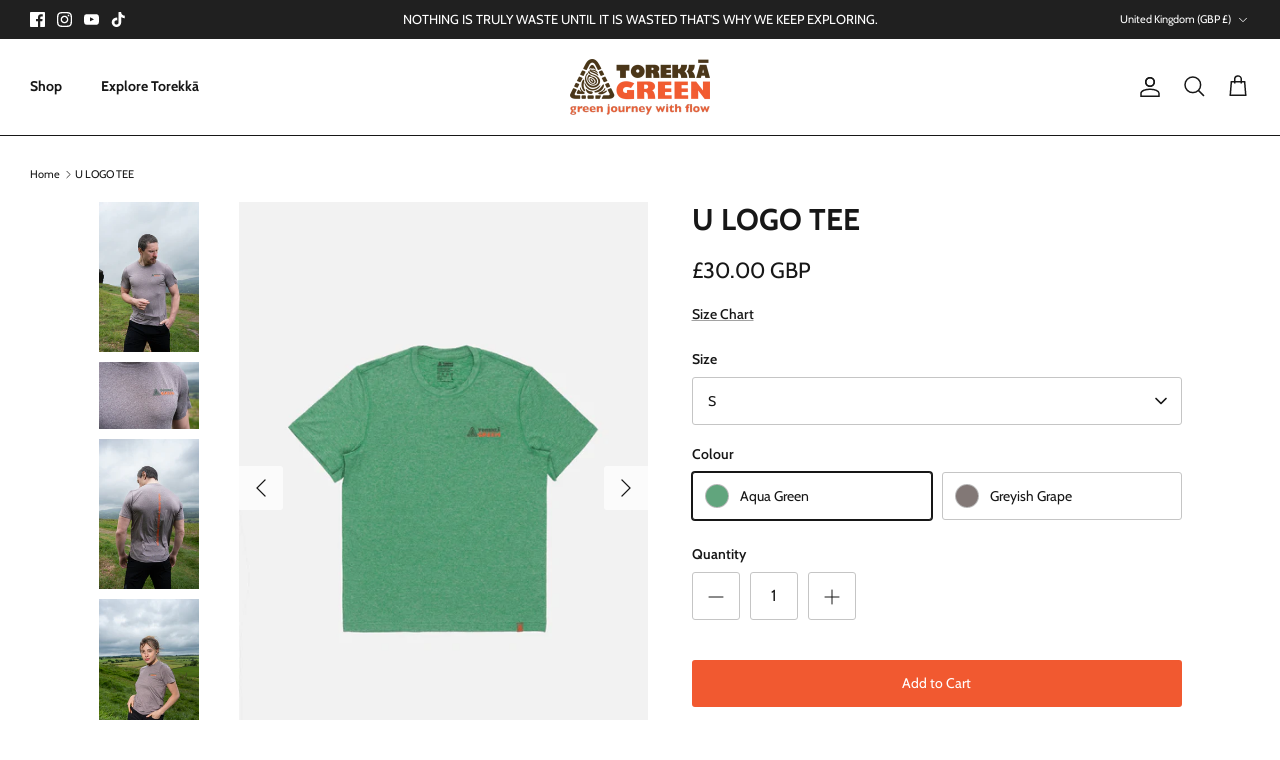

--- FILE ---
content_type: text/html; charset=utf-8
request_url: https://www.torekkagreen.com/en-uk/products/u-logo-tee
body_size: 34061
content:
<!DOCTYPE html><html lang="en" dir="ltr">
<head>
  <!-- Symmetry 6.0.3 -->

  <meta name="facebook-domain-verification" content="kd5dm2q37puwp71ewx3v6ws256ujfh" />
  <meta name="google-site-verification" content="4qJql5wKliv5j42k2dlXropCVODLj2lhjiKMKsZi53c" />
  <title>
    U LOGO TEE &ndash; Torekkā Green
  </title>

  <meta charset="utf-8" />
<meta name="viewport" content="width=device-width,initial-scale=1.0" />
<meta http-equiv="X-UA-Compatible" content="IE=edge">

<link rel="preconnect" href="https://cdn.shopify.com" crossorigin>
<link rel="preconnect" href="https://fonts.shopify.com" crossorigin>
<link rel="preconnect" href="https://monorail-edge.shopifysvc.com"><link rel="preload" as="font" href="//www.torekkagreen.com/cdn/fonts/cabin/cabin_n4.cefc6494a78f87584a6f312fea532919154f66fe.woff2" type="font/woff2" crossorigin><link rel="preload" as="font" href="//www.torekkagreen.com/cdn/fonts/cabin/cabin_n7.255204a342bfdbc9ae2017bd4e6a90f8dbb2f561.woff2" type="font/woff2" crossorigin><link rel="preload" as="font" href="//www.torekkagreen.com/cdn/fonts/cabin/cabin_n7.255204a342bfdbc9ae2017bd4e6a90f8dbb2f561.woff2" type="font/woff2" crossorigin><link rel="preload" as="font" href="//www.torekkagreen.com/cdn/fonts/cabin/cabin_n7.255204a342bfdbc9ae2017bd4e6a90f8dbb2f561.woff2" type="font/woff2" crossorigin><link rel="preload" href="//www.torekkagreen.com/cdn/shop/t/7/assets/vendor.min.js?v=11589511144441591071710145718" as="script">
<link rel="preload" href="//www.torekkagreen.com/cdn/shop/t/7/assets/theme.js?v=85417484044267405871710145718" as="script"><link rel="canonical" href="https://www.torekkagreen.com/en-uk/products/u-logo-tee" /><link rel="icon" href="//www.torekkagreen.com/cdn/shop/files/Torekka_Green02_2048-06.png?crop=center&height=48&v=1686676131&width=48" type="image/png"><meta name="description" content="This Tee boasts ultra soft, light, naturally breathable, stretchable and quick dry feature. Colored print on front and back body. Allover with flatlock stitching to secure clean and good shape after washes. Regular fit Model wearing size L (Height: 188 Chest: 97 Waist: 76 Hips: 97 cm)">
<style>
    @font-face {
  font-family: Cabin;
  font-weight: 400;
  font-style: normal;
  font-display: fallback;
  src: url("//www.torekkagreen.com/cdn/fonts/cabin/cabin_n4.cefc6494a78f87584a6f312fea532919154f66fe.woff2") format("woff2"),
       url("//www.torekkagreen.com/cdn/fonts/cabin/cabin_n4.8c16611b00f59d27f4b27ce4328dfe514ce77517.woff") format("woff");
}

    @font-face {
  font-family: Cabin;
  font-weight: 700;
  font-style: normal;
  font-display: fallback;
  src: url("//www.torekkagreen.com/cdn/fonts/cabin/cabin_n7.255204a342bfdbc9ae2017bd4e6a90f8dbb2f561.woff2") format("woff2"),
       url("//www.torekkagreen.com/cdn/fonts/cabin/cabin_n7.e2afa22a0d0f4b64da3569c990897429d40ff5c0.woff") format("woff");
}

    @font-face {
  font-family: Cabin;
  font-weight: 500;
  font-style: normal;
  font-display: fallback;
  src: url("//www.torekkagreen.com/cdn/fonts/cabin/cabin_n5.0250ac238cfbbff14d3c16fcc89f227ca95d5c6f.woff2") format("woff2"),
       url("//www.torekkagreen.com/cdn/fonts/cabin/cabin_n5.46470cf25a90d766aece73a31a42bfd8ef7a470b.woff") format("woff");
}

    @font-face {
  font-family: Cabin;
  font-weight: 400;
  font-style: italic;
  font-display: fallback;
  src: url("//www.torekkagreen.com/cdn/fonts/cabin/cabin_i4.d89c1b32b09ecbc46c12781fcf7b2085f17c0be9.woff2") format("woff2"),
       url("//www.torekkagreen.com/cdn/fonts/cabin/cabin_i4.0a521b11d0b69adfc41e22a263eec7c02aecfe99.woff") format("woff");
}

    @font-face {
  font-family: Cabin;
  font-weight: 700;
  font-style: italic;
  font-display: fallback;
  src: url("//www.torekkagreen.com/cdn/fonts/cabin/cabin_i7.ef2404c08a493e7ccbc92d8c39adf683f40e1fb5.woff2") format("woff2"),
       url("//www.torekkagreen.com/cdn/fonts/cabin/cabin_i7.480421791818000fc8a5d4134822321b5d7964f8.woff") format("woff");
}

    @font-face {
  font-family: Cabin;
  font-weight: 700;
  font-style: normal;
  font-display: fallback;
  src: url("//www.torekkagreen.com/cdn/fonts/cabin/cabin_n7.255204a342bfdbc9ae2017bd4e6a90f8dbb2f561.woff2") format("woff2"),
       url("//www.torekkagreen.com/cdn/fonts/cabin/cabin_n7.e2afa22a0d0f4b64da3569c990897429d40ff5c0.woff") format("woff");
}

    @font-face {
  font-family: Cabin;
  font-weight: 700;
  font-style: normal;
  font-display: fallback;
  src: url("//www.torekkagreen.com/cdn/fonts/cabin/cabin_n7.255204a342bfdbc9ae2017bd4e6a90f8dbb2f561.woff2") format("woff2"),
       url("//www.torekkagreen.com/cdn/fonts/cabin/cabin_n7.e2afa22a0d0f4b64da3569c990897429d40ff5c0.woff") format("woff");
}

    @font-face {
  font-family: Cabin;
  font-weight: 700;
  font-style: normal;
  font-display: fallback;
  src: url("//www.torekkagreen.com/cdn/fonts/cabin/cabin_n7.255204a342bfdbc9ae2017bd4e6a90f8dbb2f561.woff2") format("woff2"),
       url("//www.torekkagreen.com/cdn/fonts/cabin/cabin_n7.e2afa22a0d0f4b64da3569c990897429d40ff5c0.woff") format("woff");
}

    @font-face {
  font-family: Cabin;
  font-weight: 600;
  font-style: normal;
  font-display: fallback;
  src: url("//www.torekkagreen.com/cdn/fonts/cabin/cabin_n6.c6b1e64927bbec1c65aab7077888fb033480c4f7.woff2") format("woff2"),
       url("//www.torekkagreen.com/cdn/fonts/cabin/cabin_n6.6c2e65d54c893ad9f1390da3b810b8e6cf976a4f.woff") format("woff");
}

  </style>

  <meta property="og:site_name" content="Torekkā Green">
<meta property="og:url" content="https://www.torekkagreen.com/en-uk/products/u-logo-tee">
<meta property="og:title" content="U LOGO TEE">
<meta property="og:type" content="product">
<meta property="og:description" content="This Tee boasts ultra soft, light, naturally breathable, stretchable and quick dry feature. Colored print on front and back body. Allover with flatlock stitching to secure clean and good shape after washes. Regular fit Model wearing size L (Height: 188 Chest: 97 Waist: 76 Hips: 97 cm)"><meta property="og:image" content="http://www.torekkagreen.com/cdn/shop/files/DSC09329_1200x1200.png?v=1719382437">
  <meta property="og:image:secure_url" content="https://www.torekkagreen.com/cdn/shop/files/DSC09329_1200x1200.png?v=1719382437">
  <meta property="og:image:width" content="633">
  <meta property="og:image:height" content="950"><meta property="og:price:amount" content="30.00">
  <meta property="og:price:currency" content="GBP"><meta name="twitter:card" content="summary_large_image">
<meta name="twitter:title" content="U LOGO TEE">
<meta name="twitter:description" content="This Tee boasts ultra soft, light, naturally breathable, stretchable and quick dry feature. Colored print on front and back body. Allover with flatlock stitching to secure clean and good shape after washes. Regular fit Model wearing size L (Height: 188 Chest: 97 Waist: 76 Hips: 97 cm)">


  <link href="//www.torekkagreen.com/cdn/shop/t/7/assets/styles.css?v=99136471553595486681759343183" rel="stylesheet" type="text/css" media="all" />
  <link href="//www.torekkagreen.com/cdn/shop/t/7/assets/new-styles.css?v=37305501487607110901712821835" rel="stylesheet" type="text/css" media="all" />
<link rel="stylesheet" href="//www.torekkagreen.com/cdn/shop/t/7/assets/swatches.css?v=79673388880512259031732513331" media="print" onload="this.media='all'">
    <noscript><link rel="stylesheet" href="//www.torekkagreen.com/cdn/shop/t/7/assets/swatches.css?v=79673388880512259031732513331"></noscript><script>
    window.theme = window.theme || {};
    theme.money_format_with_product_code_preference = "£{{amount}} GBP";
    theme.money_format_with_cart_code_preference = "£{{amount}}";
    theme.money_format = "£{{amount}}";
    theme.strings = {
      previous: "Previous",
      next: "Next",
      addressError: "Error looking up that address",
      addressNoResults: "No results for that address",
      addressQueryLimit: "You have exceeded the Google API usage limit. Consider upgrading to a \u003ca href=\"https:\/\/developers.google.com\/maps\/premium\/usage-limits\"\u003ePremium Plan\u003c\/a\u003e.",
      authError: "There was a problem authenticating your Google Maps API Key.",
      icon_labels_left: "Left",
      icon_labels_right: "Right",
      icon_labels_down: "Down",
      icon_labels_close: "Close",
      icon_labels_plus: "Plus",
      imageSlider: "Image slider",
      cart_terms_confirmation: "You must agree to the terms and conditions before continuing.",
      cart_general_quantity_too_high: "You can only have [QUANTITY] in your cart",
      products_listing_from: "From",
      layout_live_search_see_all: "See all results",
      products_product_add_to_cart: "Add to Cart",
      products_variant_no_stock: "Sold out",
      products_variant_non_existent: "Unavailable",
      products_product_pick_a: "Pick a",
      general_navigation_menu_toggle_aria_label: "Toggle menu",
      general_accessibility_labels_close: "Close",
      products_product_added_to_cart: "Added to cart",
      general_quick_search_pages: "Pages",
      general_quick_search_no_results: "Sorry, we couldn\u0026#39;t find any results",
      collections_general_see_all_subcollections: "See all..."
    };
    theme.routes = {
      cart_url: '/en-uk/cart',
      cart_add_url: '/en-uk/cart/add.js',
      cart_update_url: '/en-uk/cart/update.js',
      predictive_search_url: '/en-uk/search/suggest'
    };
    theme.settings = {
      cart_type: "drawer",
      after_add_to_cart: "notification",
      quickbuy_style: "button",
      avoid_orphans: true
    };
    document.documentElement.classList.add('js');
  </script>

  <script src="//www.torekkagreen.com/cdn/shop/t/7/assets/vendor.min.js?v=11589511144441591071710145718" defer="defer"></script>
  <script src="//www.torekkagreen.com/cdn/shop/t/7/assets/theme.js?v=85417484044267405871710145718" defer="defer"></script>

  <script>window.performance && window.performance.mark && window.performance.mark('shopify.content_for_header.start');</script><meta name="facebook-domain-verification" content="cuzilvqh3d3uqqzrtdodzl0sm63yr6">
<meta name="google-site-verification" content="T0AO99XeWvQW_uHv1ZUmUIiNffaIE9Q1Z1Mxt68dlVc">
<meta id="shopify-digital-wallet" name="shopify-digital-wallet" content="/77095829796/digital_wallets/dialog">
<meta name="shopify-checkout-api-token" content="45c452534c20ed4e9307c4b615ac465d">
<meta id="in-context-paypal-metadata" data-shop-id="77095829796" data-venmo-supported="false" data-environment="production" data-locale="en_US" data-paypal-v4="true" data-currency="GBP">
<link rel="alternate" hreflang="x-default" href="https://www.torekkagreen.com/products/u-logo-tee">
<link rel="alternate" hreflang="en" href="https://www.torekkagreen.com/products/u-logo-tee">
<link rel="alternate" hreflang="zh-Hant" href="https://www.torekkagreen.com/zh/products/u-logo-tee">
<link rel="alternate" hreflang="zh-Hant-HK" href="https://www.torekkagreen.com/zh/products/u-logo-tee">
<link rel="alternate" hreflang="zh-Hant-CH" href="https://www.torekkagreen.com/zh/products/u-logo-tee">
<link rel="alternate" hreflang="zh-Hant-DE" href="https://www.torekkagreen.com/zh/products/u-logo-tee">
<link rel="alternate" hreflang="zh-Hant-DK" href="https://www.torekkagreen.com/zh/products/u-logo-tee">
<link rel="alternate" hreflang="zh-Hant-FI" href="https://www.torekkagreen.com/zh/products/u-logo-tee">
<link rel="alternate" hreflang="zh-Hant-JP" href="https://www.torekkagreen.com/zh/products/u-logo-tee">
<link rel="alternate" hreflang="zh-Hant-KR" href="https://www.torekkagreen.com/zh/products/u-logo-tee">
<link rel="alternate" hreflang="zh-Hant-NL" href="https://www.torekkagreen.com/zh/products/u-logo-tee">
<link rel="alternate" hreflang="zh-Hant-NO" href="https://www.torekkagreen.com/zh/products/u-logo-tee">
<link rel="alternate" hreflang="zh-Hant-SE" href="https://www.torekkagreen.com/zh/products/u-logo-tee">
<link rel="alternate" hreflang="zh-Hant-SG" href="https://www.torekkagreen.com/zh/products/u-logo-tee">
<link rel="alternate" hreflang="zh-Hant-US" href="https://www.torekkagreen.com/zh/products/u-logo-tee">
<link rel="alternate" hreflang="en-GB" href="https://www.torekkagreen.com/en-uk/products/u-logo-tee">
<link rel="alternate" hreflang="zh-Hant-FR" href="https://www.torekkagreen.com/zh/products/u-logo-tee">
<link rel="alternate" hreflang="zh-Hant-IT" href="https://www.torekkagreen.com/zh/products/u-logo-tee">
<link rel="alternate" type="application/json+oembed" href="https://www.torekkagreen.com/en-uk/products/u-logo-tee.oembed">
<script async="async" src="/checkouts/internal/preloads.js?locale=en-GB"></script>
<link rel="preconnect" href="https://shop.app" crossorigin="anonymous">
<script async="async" src="https://shop.app/checkouts/internal/preloads.js?locale=en-GB&shop_id=77095829796" crossorigin="anonymous"></script>
<script id="apple-pay-shop-capabilities" type="application/json">{"shopId":77095829796,"countryCode":"HK","currencyCode":"GBP","merchantCapabilities":["supports3DS"],"merchantId":"gid:\/\/shopify\/Shop\/77095829796","merchantName":"Torekkā Green","requiredBillingContactFields":["postalAddress","email"],"requiredShippingContactFields":["postalAddress","email"],"shippingType":"shipping","supportedNetworks":["visa","masterCard","amex"],"total":{"type":"pending","label":"Torekkā Green","amount":"1.00"},"shopifyPaymentsEnabled":true,"supportsSubscriptions":true}</script>
<script id="shopify-features" type="application/json">{"accessToken":"45c452534c20ed4e9307c4b615ac465d","betas":["rich-media-storefront-analytics"],"domain":"www.torekkagreen.com","predictiveSearch":true,"shopId":77095829796,"locale":"en"}</script>
<script>var Shopify = Shopify || {};
Shopify.shop = "1b1a20.myshopify.com";
Shopify.locale = "en";
Shopify.currency = {"active":"GBP","rate":"0.102886"};
Shopify.country = "GB";
Shopify.theme = {"name":"Symmetry by William","id":166103777572,"schema_name":"Symmetry","schema_version":"6.0.3","theme_store_id":568,"role":"main"};
Shopify.theme.handle = "null";
Shopify.theme.style = {"id":null,"handle":null};
Shopify.cdnHost = "www.torekkagreen.com/cdn";
Shopify.routes = Shopify.routes || {};
Shopify.routes.root = "/en-uk/";</script>
<script type="module">!function(o){(o.Shopify=o.Shopify||{}).modules=!0}(window);</script>
<script>!function(o){function n(){var o=[];function n(){o.push(Array.prototype.slice.apply(arguments))}return n.q=o,n}var t=o.Shopify=o.Shopify||{};t.loadFeatures=n(),t.autoloadFeatures=n()}(window);</script>
<script>
  window.ShopifyPay = window.ShopifyPay || {};
  window.ShopifyPay.apiHost = "shop.app\/pay";
  window.ShopifyPay.redirectState = null;
</script>
<script id="shop-js-analytics" type="application/json">{"pageType":"product"}</script>
<script defer="defer" async type="module" src="//www.torekkagreen.com/cdn/shopifycloud/shop-js/modules/v2/client.init-shop-cart-sync_BN7fPSNr.en.esm.js"></script>
<script defer="defer" async type="module" src="//www.torekkagreen.com/cdn/shopifycloud/shop-js/modules/v2/chunk.common_Cbph3Kss.esm.js"></script>
<script defer="defer" async type="module" src="//www.torekkagreen.com/cdn/shopifycloud/shop-js/modules/v2/chunk.modal_DKumMAJ1.esm.js"></script>
<script type="module">
  await import("//www.torekkagreen.com/cdn/shopifycloud/shop-js/modules/v2/client.init-shop-cart-sync_BN7fPSNr.en.esm.js");
await import("//www.torekkagreen.com/cdn/shopifycloud/shop-js/modules/v2/chunk.common_Cbph3Kss.esm.js");
await import("//www.torekkagreen.com/cdn/shopifycloud/shop-js/modules/v2/chunk.modal_DKumMAJ1.esm.js");

  window.Shopify.SignInWithShop?.initShopCartSync?.({"fedCMEnabled":true,"windoidEnabled":true});

</script>
<script>
  window.Shopify = window.Shopify || {};
  if (!window.Shopify.featureAssets) window.Shopify.featureAssets = {};
  window.Shopify.featureAssets['shop-js'] = {"shop-cart-sync":["modules/v2/client.shop-cart-sync_CJVUk8Jm.en.esm.js","modules/v2/chunk.common_Cbph3Kss.esm.js","modules/v2/chunk.modal_DKumMAJ1.esm.js"],"init-fed-cm":["modules/v2/client.init-fed-cm_7Fvt41F4.en.esm.js","modules/v2/chunk.common_Cbph3Kss.esm.js","modules/v2/chunk.modal_DKumMAJ1.esm.js"],"init-shop-email-lookup-coordinator":["modules/v2/client.init-shop-email-lookup-coordinator_Cc088_bR.en.esm.js","modules/v2/chunk.common_Cbph3Kss.esm.js","modules/v2/chunk.modal_DKumMAJ1.esm.js"],"init-windoid":["modules/v2/client.init-windoid_hPopwJRj.en.esm.js","modules/v2/chunk.common_Cbph3Kss.esm.js","modules/v2/chunk.modal_DKumMAJ1.esm.js"],"shop-button":["modules/v2/client.shop-button_B0jaPSNF.en.esm.js","modules/v2/chunk.common_Cbph3Kss.esm.js","modules/v2/chunk.modal_DKumMAJ1.esm.js"],"shop-cash-offers":["modules/v2/client.shop-cash-offers_DPIskqss.en.esm.js","modules/v2/chunk.common_Cbph3Kss.esm.js","modules/v2/chunk.modal_DKumMAJ1.esm.js"],"shop-toast-manager":["modules/v2/client.shop-toast-manager_CK7RT69O.en.esm.js","modules/v2/chunk.common_Cbph3Kss.esm.js","modules/v2/chunk.modal_DKumMAJ1.esm.js"],"init-shop-cart-sync":["modules/v2/client.init-shop-cart-sync_BN7fPSNr.en.esm.js","modules/v2/chunk.common_Cbph3Kss.esm.js","modules/v2/chunk.modal_DKumMAJ1.esm.js"],"init-customer-accounts-sign-up":["modules/v2/client.init-customer-accounts-sign-up_CfPf4CXf.en.esm.js","modules/v2/client.shop-login-button_DeIztwXF.en.esm.js","modules/v2/chunk.common_Cbph3Kss.esm.js","modules/v2/chunk.modal_DKumMAJ1.esm.js"],"pay-button":["modules/v2/client.pay-button_CgIwFSYN.en.esm.js","modules/v2/chunk.common_Cbph3Kss.esm.js","modules/v2/chunk.modal_DKumMAJ1.esm.js"],"init-customer-accounts":["modules/v2/client.init-customer-accounts_DQ3x16JI.en.esm.js","modules/v2/client.shop-login-button_DeIztwXF.en.esm.js","modules/v2/chunk.common_Cbph3Kss.esm.js","modules/v2/chunk.modal_DKumMAJ1.esm.js"],"avatar":["modules/v2/client.avatar_BTnouDA3.en.esm.js"],"init-shop-for-new-customer-accounts":["modules/v2/client.init-shop-for-new-customer-accounts_CsZy_esa.en.esm.js","modules/v2/client.shop-login-button_DeIztwXF.en.esm.js","modules/v2/chunk.common_Cbph3Kss.esm.js","modules/v2/chunk.modal_DKumMAJ1.esm.js"],"shop-follow-button":["modules/v2/client.shop-follow-button_BRMJjgGd.en.esm.js","modules/v2/chunk.common_Cbph3Kss.esm.js","modules/v2/chunk.modal_DKumMAJ1.esm.js"],"checkout-modal":["modules/v2/client.checkout-modal_B9Drz_yf.en.esm.js","modules/v2/chunk.common_Cbph3Kss.esm.js","modules/v2/chunk.modal_DKumMAJ1.esm.js"],"shop-login-button":["modules/v2/client.shop-login-button_DeIztwXF.en.esm.js","modules/v2/chunk.common_Cbph3Kss.esm.js","modules/v2/chunk.modal_DKumMAJ1.esm.js"],"lead-capture":["modules/v2/client.lead-capture_DXYzFM3R.en.esm.js","modules/v2/chunk.common_Cbph3Kss.esm.js","modules/v2/chunk.modal_DKumMAJ1.esm.js"],"shop-login":["modules/v2/client.shop-login_CA5pJqmO.en.esm.js","modules/v2/chunk.common_Cbph3Kss.esm.js","modules/v2/chunk.modal_DKumMAJ1.esm.js"],"payment-terms":["modules/v2/client.payment-terms_BxzfvcZJ.en.esm.js","modules/v2/chunk.common_Cbph3Kss.esm.js","modules/v2/chunk.modal_DKumMAJ1.esm.js"]};
</script>
<script>(function() {
  var isLoaded = false;
  function asyncLoad() {
    if (isLoaded) return;
    isLoaded = true;
    var urls = ["https:\/\/cdn.nfcube.com\/instafeed-39843c4befbc5ef83806fc30b7f68e84.js?shop=1b1a20.myshopify.com"];
    for (var i = 0; i < urls.length; i++) {
      var s = document.createElement('script');
      s.type = 'text/javascript';
      s.async = true;
      s.src = urls[i];
      var x = document.getElementsByTagName('script')[0];
      x.parentNode.insertBefore(s, x);
    }
  };
  if(window.attachEvent) {
    window.attachEvent('onload', asyncLoad);
  } else {
    window.addEventListener('load', asyncLoad, false);
  }
})();</script>
<script id="__st">var __st={"a":77095829796,"offset":28800,"reqid":"daca3f87-9e8b-4c93-ba6d-59d6d6f4e0fe-1769959936","pageurl":"www.torekkagreen.com\/en-uk\/products\/u-logo-tee","u":"e6288214e147","p":"product","rtyp":"product","rid":8405943222564};</script>
<script>window.ShopifyPaypalV4VisibilityTracking = true;</script>
<script id="form-persister">!function(){'use strict';const t='contact',e='new_comment',n=[[t,t],['blogs',e],['comments',e],[t,'customer']],o='password',r='form_key',c=['recaptcha-v3-token','g-recaptcha-response','h-captcha-response',o],s=()=>{try{return window.sessionStorage}catch{return}},i='__shopify_v',u=t=>t.elements[r],a=function(){const t=[...n].map((([t,e])=>`form[action*='/${t}']:not([data-nocaptcha='true']) input[name='form_type'][value='${e}']`)).join(',');var e;return e=t,()=>e?[...document.querySelectorAll(e)].map((t=>t.form)):[]}();function m(t){const e=u(t);a().includes(t)&&(!e||!e.value)&&function(t){try{if(!s())return;!function(t){const e=s();if(!e)return;const n=u(t);if(!n)return;const o=n.value;o&&e.removeItem(o)}(t);const e=Array.from(Array(32),(()=>Math.random().toString(36)[2])).join('');!function(t,e){u(t)||t.append(Object.assign(document.createElement('input'),{type:'hidden',name:r})),t.elements[r].value=e}(t,e),function(t,e){const n=s();if(!n)return;const r=[...t.querySelectorAll(`input[type='${o}']`)].map((({name:t})=>t)),u=[...c,...r],a={};for(const[o,c]of new FormData(t).entries())u.includes(o)||(a[o]=c);n.setItem(e,JSON.stringify({[i]:1,action:t.action,data:a}))}(t,e)}catch(e){console.error('failed to persist form',e)}}(t)}const f=t=>{if('true'===t.dataset.persistBound)return;const e=function(t,e){const n=function(t){return'function'==typeof t.submit?t.submit:HTMLFormElement.prototype.submit}(t).bind(t);return function(){let t;return()=>{t||(t=!0,(()=>{try{e(),n()}catch(t){(t=>{console.error('form submit failed',t)})(t)}})(),setTimeout((()=>t=!1),250))}}()}(t,(()=>{m(t)}));!function(t,e){if('function'==typeof t.submit&&'function'==typeof e)try{t.submit=e}catch{}}(t,e),t.addEventListener('submit',(t=>{t.preventDefault(),e()})),t.dataset.persistBound='true'};!function(){function t(t){const e=(t=>{const e=t.target;return e instanceof HTMLFormElement?e:e&&e.form})(t);e&&m(e)}document.addEventListener('submit',t),document.addEventListener('DOMContentLoaded',(()=>{const e=a();for(const t of e)f(t);var n;n=document.body,new window.MutationObserver((t=>{for(const e of t)if('childList'===e.type&&e.addedNodes.length)for(const t of e.addedNodes)1===t.nodeType&&'FORM'===t.tagName&&a().includes(t)&&f(t)})).observe(n,{childList:!0,subtree:!0,attributes:!1}),document.removeEventListener('submit',t)}))}()}();</script>
<script integrity="sha256-4kQ18oKyAcykRKYeNunJcIwy7WH5gtpwJnB7kiuLZ1E=" data-source-attribution="shopify.loadfeatures" defer="defer" src="//www.torekkagreen.com/cdn/shopifycloud/storefront/assets/storefront/load_feature-a0a9edcb.js" crossorigin="anonymous"></script>
<script crossorigin="anonymous" defer="defer" src="//www.torekkagreen.com/cdn/shopifycloud/storefront/assets/shopify_pay/storefront-65b4c6d7.js?v=20250812"></script>
<script data-source-attribution="shopify.dynamic_checkout.dynamic.init">var Shopify=Shopify||{};Shopify.PaymentButton=Shopify.PaymentButton||{isStorefrontPortableWallets:!0,init:function(){window.Shopify.PaymentButton.init=function(){};var t=document.createElement("script");t.src="https://www.torekkagreen.com/cdn/shopifycloud/portable-wallets/latest/portable-wallets.en.js",t.type="module",document.head.appendChild(t)}};
</script>
<script data-source-attribution="shopify.dynamic_checkout.buyer_consent">
  function portableWalletsHideBuyerConsent(e){var t=document.getElementById("shopify-buyer-consent"),n=document.getElementById("shopify-subscription-policy-button");t&&n&&(t.classList.add("hidden"),t.setAttribute("aria-hidden","true"),n.removeEventListener("click",e))}function portableWalletsShowBuyerConsent(e){var t=document.getElementById("shopify-buyer-consent"),n=document.getElementById("shopify-subscription-policy-button");t&&n&&(t.classList.remove("hidden"),t.removeAttribute("aria-hidden"),n.addEventListener("click",e))}window.Shopify?.PaymentButton&&(window.Shopify.PaymentButton.hideBuyerConsent=portableWalletsHideBuyerConsent,window.Shopify.PaymentButton.showBuyerConsent=portableWalletsShowBuyerConsent);
</script>
<script data-source-attribution="shopify.dynamic_checkout.cart.bootstrap">document.addEventListener("DOMContentLoaded",(function(){function t(){return document.querySelector("shopify-accelerated-checkout-cart, shopify-accelerated-checkout")}if(t())Shopify.PaymentButton.init();else{new MutationObserver((function(e,n){t()&&(Shopify.PaymentButton.init(),n.disconnect())})).observe(document.body,{childList:!0,subtree:!0})}}));
</script>
<script id='scb4127' type='text/javascript' async='' src='https://www.torekkagreen.com/cdn/shopifycloud/privacy-banner/storefront-banner.js'></script><link id="shopify-accelerated-checkout-styles" rel="stylesheet" media="screen" href="https://www.torekkagreen.com/cdn/shopifycloud/portable-wallets/latest/accelerated-checkout-backwards-compat.css" crossorigin="anonymous">
<style id="shopify-accelerated-checkout-cart">
        #shopify-buyer-consent {
  margin-top: 1em;
  display: inline-block;
  width: 100%;
}

#shopify-buyer-consent.hidden {
  display: none;
}

#shopify-subscription-policy-button {
  background: none;
  border: none;
  padding: 0;
  text-decoration: underline;
  font-size: inherit;
  cursor: pointer;
}

#shopify-subscription-policy-button::before {
  box-shadow: none;
}

      </style>
<script id="sections-script" data-sections="product-recommendations" defer="defer" src="//www.torekkagreen.com/cdn/shop/t/7/compiled_assets/scripts.js?v=1340"></script>
<script>window.performance && window.performance.mark && window.performance.mark('shopify.content_for_header.end');</script>

<!-- BEGIN app block: shopify://apps/tinyseo/blocks/product-json-ld-embed/0605268f-f7c4-4e95-b560-e43df7d59ae4 --><script type="application/ld+json" id="tinyimg-product-json-ld">{
  "@context": "https://schema.org/",
  "@type": "Product",
  "@id": "https://www.torekkagreen.com/en-uk/products/u-logo-tee",

  "category": "Apparel \u0026 Accessories",
  
"offers" : [
  {
  "@type" : "Offer" ,
  "gtin13": "4897130950130",

  "sku": "TG-22026",
  
  "priceCurrency" : "GBP" ,
  "price": "30.0",
  "priceValidUntil": "2026-05-02",
  
  
  "availability" : "http://schema.org/InStock",
  
  "itemCondition": "http://schema.org/NewCondition",
  

  "name": "S / Aqua Green",
  "url" : "https://www.torekkagreen.com/en-uk/products/u-logo-tee?variant=45552681353508",
  
  "image": "https://www.torekkagreen.com/cdn/shop/files/TG22026_AQUAGREEN_01.jpg?v=1722542691",

  
  
  
  
  "seller" : {
  "@type" : "Organization",
  "name" : "Torekkā Green"
  }
  },
  {
  "@type" : "Offer" ,
  "gtin13": "4897130950185",

  "sku": "TG-22026",
  
  "priceCurrency" : "GBP" ,
  "price": "30.0",
  "priceValidUntil": "2026-05-02",
  
  
  "availability" : "http://schema.org/InStock",
  
  "itemCondition": "http://schema.org/NewCondition",
  

  "name": "S / Greyish Grape",
  "url" : "https://www.torekkagreen.com/en-uk/products/u-logo-tee?variant=45552681386276",
  
  "image": "https://www.torekkagreen.com/cdn/shop/files/TG22026_GRAPE_01.jpg?v=1722542691",

  
  
  
  
  "seller" : {
  "@type" : "Organization",
  "name" : "Torekkā Green"
  }
  },
  {
  "@type" : "Offer" ,
  "gtin13": "4897130950147",

  "sku": "TG-22026",
  
  "priceCurrency" : "GBP" ,
  "price": "30.0",
  "priceValidUntil": "2026-05-02",
  
  
  "availability" : "http://schema.org/InStock",
  
  "itemCondition": "http://schema.org/NewCondition",
  

  "name": "M / Aqua Green",
  "url" : "https://www.torekkagreen.com/en-uk/products/u-logo-tee?variant=45552681419044",
  
  "image": "https://www.torekkagreen.com/cdn/shop/files/TG22026_AQUAGREEN_01.jpg?v=1722542691",

  
  
  
  
  "seller" : {
  "@type" : "Organization",
  "name" : "Torekkā Green"
  }
  },
  {
  "@type" : "Offer" ,
  "gtin13": "4897130950192",

  "sku": "TG-22026",
  
  "priceCurrency" : "GBP" ,
  "price": "30.0",
  "priceValidUntil": "2026-05-02",
  
  
  "availability" : "http://schema.org/InStock",
  
  "itemCondition": "http://schema.org/NewCondition",
  

  "name": "M / Greyish Grape",
  "url" : "https://www.torekkagreen.com/en-uk/products/u-logo-tee?variant=45552681451812",
  
  "image": "https://www.torekkagreen.com/cdn/shop/files/TG22026_GRAPE_01.jpg?v=1722542691",

  
  
  
  
  "seller" : {
  "@type" : "Organization",
  "name" : "Torekkā Green"
  }
  },
  {
  "@type" : "Offer" ,
  "gtin13": "4897130950154",

  "sku": "TG-22026",
  
  "priceCurrency" : "GBP" ,
  "price": "30.0",
  "priceValidUntil": "2026-05-02",
  
  
  "availability" : "http://schema.org/InStock",
  
  "itemCondition": "http://schema.org/NewCondition",
  

  "name": "L / Aqua Green",
  "url" : "https://www.torekkagreen.com/en-uk/products/u-logo-tee?variant=45552681484580",
  
  "image": "https://www.torekkagreen.com/cdn/shop/files/TG22026_AQUAGREEN_01.jpg?v=1722542691",

  
  
  
  
  "seller" : {
  "@type" : "Organization",
  "name" : "Torekkā Green"
  }
  },
  {
  "@type" : "Offer" ,
  "gtin13": "4897130950208",

  "sku": "TG-22026",
  
  "priceCurrency" : "GBP" ,
  "price": "30.0",
  "priceValidUntil": "2026-05-02",
  
  
  "availability" : "http://schema.org/InStock",
  
  "itemCondition": "http://schema.org/NewCondition",
  

  "name": "L / Greyish Grape",
  "url" : "https://www.torekkagreen.com/en-uk/products/u-logo-tee?variant=45552681517348",
  
  "image": "https://www.torekkagreen.com/cdn/shop/files/TG22026_GRAPE_01.jpg?v=1722542691",

  
  
  
  
  "seller" : {
  "@type" : "Organization",
  "name" : "Torekkā Green"
  }
  },
  {
  "@type" : "Offer" ,
  "gtin13": "4897130950161",

  "sku": "TG-22026",
  
  "priceCurrency" : "GBP" ,
  "price": "30.0",
  "priceValidUntil": "2026-05-02",
  
  
  "availability" : "http://schema.org/InStock",
  
  "itemCondition": "http://schema.org/NewCondition",
  

  "name": "XL / Aqua Green",
  "url" : "https://www.torekkagreen.com/en-uk/products/u-logo-tee?variant=45552681550116",
  
  "image": "https://www.torekkagreen.com/cdn/shop/files/TG22026_AQUAGREEN_01.jpg?v=1722542691",

  
  
  
  
  "seller" : {
  "@type" : "Organization",
  "name" : "Torekkā Green"
  }
  },
  {
  "@type" : "Offer" ,
  "gtin13": "4897130950215",

  "sku": "TG-22026",
  
  "priceCurrency" : "GBP" ,
  "price": "30.0",
  "priceValidUntil": "2026-05-02",
  
  
  "availability" : "http://schema.org/InStock",
  
  "itemCondition": "http://schema.org/NewCondition",
  

  "name": "XL / Greyish Grape",
  "url" : "https://www.torekkagreen.com/en-uk/products/u-logo-tee?variant=45552681582884",
  
  "image": "https://www.torekkagreen.com/cdn/shop/files/TG22026_GRAPE_01.jpg?v=1722542691",

  
  
  
  
  "seller" : {
  "@type" : "Organization",
  "name" : "Torekkā Green"
  }
  },
  {
  "@type" : "Offer" ,
  "gtin13": "4897130950178",

  "sku": "TG-22026",
  
  "priceCurrency" : "GBP" ,
  "price": "30.0",
  "priceValidUntil": "2026-05-02",
  
  
  "availability" : "http://schema.org/InStock",
  
  "itemCondition": "http://schema.org/NewCondition",
  

  "name": "XXL / Aqua Green",
  "url" : "https://www.torekkagreen.com/en-uk/products/u-logo-tee?variant=45552681615652",
  
  "image": "https://www.torekkagreen.com/cdn/shop/files/TG22026_AQUAGREEN_01.jpg?v=1722542691",

  
  
  
  
  "seller" : {
  "@type" : "Organization",
  "name" : "Torekkā Green"
  }
  },
  {
  "@type" : "Offer" ,
  "gtin13": "4897130950222",

  "sku": "TG-22026",
  
  "priceCurrency" : "GBP" ,
  "price": "30.0",
  "priceValidUntil": "2026-05-02",
  
  
  "availability" : "http://schema.org/InStock",
  
  "itemCondition": "http://schema.org/NewCondition",
  

  "name": "XXL / Greyish Grape",
  "url" : "https://www.torekkagreen.com/en-uk/products/u-logo-tee?variant=45552681648420",
  
  "image": "https://www.torekkagreen.com/cdn/shop/files/TG22026_GRAPE_01.jpg?v=1722542691",

  
  
  
  
  "seller" : {
  "@type" : "Organization",
  "name" : "Torekkā Green"
  }
  }
  ],
  "name": "U  LOGO TEE","image": "https://www.torekkagreen.com/cdn/shop/files/DSC09329.png?v=1719382437",








  
  
  
  




  
  
  
  
  
  


  
  
  
  
"description": " This Tee boasts ultra soft, light, naturally breathable, stretchable and quick dry feature. Colored print on front and back body. Allover with flatlock stitching to secure clean and good shape after washes. Regular fit Model wearing size L (Height: 188 Chest: 97 Waist: 76 Hips: 97 cm) ",
  "manufacturer": "Torekka Green",
  "material": "",
  "url": "https://www.torekkagreen.com/products/u-logo-tee",
    
  "additionalProperty":
  [
  
    
    {
    "@type": "PropertyValue",
    "name" : "Size",
    "value": [
    "S",
    "M",
    "L",
    "XL",
    "XXL"
    ]
    },
    
    
    
    {
    "@type": "PropertyValue",
    "name" : "Colour",
    "value": [
    "Aqua Green",
    "Greyish Grape"
    ]
    }
    
    
    ],
    
    "brand": {
      "@type": "Brand",
      "name": "Torekka Green"
    }
 }
</script>
<!-- END app block --><link href="https://monorail-edge.shopifysvc.com" rel="dns-prefetch">
<script>(function(){if ("sendBeacon" in navigator && "performance" in window) {try {var session_token_from_headers = performance.getEntriesByType('navigation')[0].serverTiming.find(x => x.name == '_s').description;} catch {var session_token_from_headers = undefined;}var session_cookie_matches = document.cookie.match(/_shopify_s=([^;]*)/);var session_token_from_cookie = session_cookie_matches && session_cookie_matches.length === 2 ? session_cookie_matches[1] : "";var session_token = session_token_from_headers || session_token_from_cookie || "";function handle_abandonment_event(e) {var entries = performance.getEntries().filter(function(entry) {return /monorail-edge.shopifysvc.com/.test(entry.name);});if (!window.abandonment_tracked && entries.length === 0) {window.abandonment_tracked = true;var currentMs = Date.now();var navigation_start = performance.timing.navigationStart;var payload = {shop_id: 77095829796,url: window.location.href,navigation_start,duration: currentMs - navigation_start,session_token,page_type: "product"};window.navigator.sendBeacon("https://monorail-edge.shopifysvc.com/v1/produce", JSON.stringify({schema_id: "online_store_buyer_site_abandonment/1.1",payload: payload,metadata: {event_created_at_ms: currentMs,event_sent_at_ms: currentMs}}));}}window.addEventListener('pagehide', handle_abandonment_event);}}());</script>
<script id="web-pixels-manager-setup">(function e(e,d,r,n,o){if(void 0===o&&(o={}),!Boolean(null===(a=null===(i=window.Shopify)||void 0===i?void 0:i.analytics)||void 0===a?void 0:a.replayQueue)){var i,a;window.Shopify=window.Shopify||{};var t=window.Shopify;t.analytics=t.analytics||{};var s=t.analytics;s.replayQueue=[],s.publish=function(e,d,r){return s.replayQueue.push([e,d,r]),!0};try{self.performance.mark("wpm:start")}catch(e){}var l=function(){var e={modern:/Edge?\/(1{2}[4-9]|1[2-9]\d|[2-9]\d{2}|\d{4,})\.\d+(\.\d+|)|Firefox\/(1{2}[4-9]|1[2-9]\d|[2-9]\d{2}|\d{4,})\.\d+(\.\d+|)|Chrom(ium|e)\/(9{2}|\d{3,})\.\d+(\.\d+|)|(Maci|X1{2}).+ Version\/(15\.\d+|(1[6-9]|[2-9]\d|\d{3,})\.\d+)([,.]\d+|)( \(\w+\)|)( Mobile\/\w+|) Safari\/|Chrome.+OPR\/(9{2}|\d{3,})\.\d+\.\d+|(CPU[ +]OS|iPhone[ +]OS|CPU[ +]iPhone|CPU IPhone OS|CPU iPad OS)[ +]+(15[._]\d+|(1[6-9]|[2-9]\d|\d{3,})[._]\d+)([._]\d+|)|Android:?[ /-](13[3-9]|1[4-9]\d|[2-9]\d{2}|\d{4,})(\.\d+|)(\.\d+|)|Android.+Firefox\/(13[5-9]|1[4-9]\d|[2-9]\d{2}|\d{4,})\.\d+(\.\d+|)|Android.+Chrom(ium|e)\/(13[3-9]|1[4-9]\d|[2-9]\d{2}|\d{4,})\.\d+(\.\d+|)|SamsungBrowser\/([2-9]\d|\d{3,})\.\d+/,legacy:/Edge?\/(1[6-9]|[2-9]\d|\d{3,})\.\d+(\.\d+|)|Firefox\/(5[4-9]|[6-9]\d|\d{3,})\.\d+(\.\d+|)|Chrom(ium|e)\/(5[1-9]|[6-9]\d|\d{3,})\.\d+(\.\d+|)([\d.]+$|.*Safari\/(?![\d.]+ Edge\/[\d.]+$))|(Maci|X1{2}).+ Version\/(10\.\d+|(1[1-9]|[2-9]\d|\d{3,})\.\d+)([,.]\d+|)( \(\w+\)|)( Mobile\/\w+|) Safari\/|Chrome.+OPR\/(3[89]|[4-9]\d|\d{3,})\.\d+\.\d+|(CPU[ +]OS|iPhone[ +]OS|CPU[ +]iPhone|CPU IPhone OS|CPU iPad OS)[ +]+(10[._]\d+|(1[1-9]|[2-9]\d|\d{3,})[._]\d+)([._]\d+|)|Android:?[ /-](13[3-9]|1[4-9]\d|[2-9]\d{2}|\d{4,})(\.\d+|)(\.\d+|)|Mobile Safari.+OPR\/([89]\d|\d{3,})\.\d+\.\d+|Android.+Firefox\/(13[5-9]|1[4-9]\d|[2-9]\d{2}|\d{4,})\.\d+(\.\d+|)|Android.+Chrom(ium|e)\/(13[3-9]|1[4-9]\d|[2-9]\d{2}|\d{4,})\.\d+(\.\d+|)|Android.+(UC? ?Browser|UCWEB|U3)[ /]?(15\.([5-9]|\d{2,})|(1[6-9]|[2-9]\d|\d{3,})\.\d+)\.\d+|SamsungBrowser\/(5\.\d+|([6-9]|\d{2,})\.\d+)|Android.+MQ{2}Browser\/(14(\.(9|\d{2,})|)|(1[5-9]|[2-9]\d|\d{3,})(\.\d+|))(\.\d+|)|K[Aa][Ii]OS\/(3\.\d+|([4-9]|\d{2,})\.\d+)(\.\d+|)/},d=e.modern,r=e.legacy,n=navigator.userAgent;return n.match(d)?"modern":n.match(r)?"legacy":"unknown"}(),u="modern"===l?"modern":"legacy",c=(null!=n?n:{modern:"",legacy:""})[u],f=function(e){return[e.baseUrl,"/wpm","/b",e.hashVersion,"modern"===e.buildTarget?"m":"l",".js"].join("")}({baseUrl:d,hashVersion:r,buildTarget:u}),m=function(e){var d=e.version,r=e.bundleTarget,n=e.surface,o=e.pageUrl,i=e.monorailEndpoint;return{emit:function(e){var a=e.status,t=e.errorMsg,s=(new Date).getTime(),l=JSON.stringify({metadata:{event_sent_at_ms:s},events:[{schema_id:"web_pixels_manager_load/3.1",payload:{version:d,bundle_target:r,page_url:o,status:a,surface:n,error_msg:t},metadata:{event_created_at_ms:s}}]});if(!i)return console&&console.warn&&console.warn("[Web Pixels Manager] No Monorail endpoint provided, skipping logging."),!1;try{return self.navigator.sendBeacon.bind(self.navigator)(i,l)}catch(e){}var u=new XMLHttpRequest;try{return u.open("POST",i,!0),u.setRequestHeader("Content-Type","text/plain"),u.send(l),!0}catch(e){return console&&console.warn&&console.warn("[Web Pixels Manager] Got an unhandled error while logging to Monorail."),!1}}}}({version:r,bundleTarget:l,surface:e.surface,pageUrl:self.location.href,monorailEndpoint:e.monorailEndpoint});try{o.browserTarget=l,function(e){var d=e.src,r=e.async,n=void 0===r||r,o=e.onload,i=e.onerror,a=e.sri,t=e.scriptDataAttributes,s=void 0===t?{}:t,l=document.createElement("script"),u=document.querySelector("head"),c=document.querySelector("body");if(l.async=n,l.src=d,a&&(l.integrity=a,l.crossOrigin="anonymous"),s)for(var f in s)if(Object.prototype.hasOwnProperty.call(s,f))try{l.dataset[f]=s[f]}catch(e){}if(o&&l.addEventListener("load",o),i&&l.addEventListener("error",i),u)u.appendChild(l);else{if(!c)throw new Error("Did not find a head or body element to append the script");c.appendChild(l)}}({src:f,async:!0,onload:function(){if(!function(){var e,d;return Boolean(null===(d=null===(e=window.Shopify)||void 0===e?void 0:e.analytics)||void 0===d?void 0:d.initialized)}()){var d=window.webPixelsManager.init(e)||void 0;if(d){var r=window.Shopify.analytics;r.replayQueue.forEach((function(e){var r=e[0],n=e[1],o=e[2];d.publishCustomEvent(r,n,o)})),r.replayQueue=[],r.publish=d.publishCustomEvent,r.visitor=d.visitor,r.initialized=!0}}},onerror:function(){return m.emit({status:"failed",errorMsg:"".concat(f," has failed to load")})},sri:function(e){var d=/^sha384-[A-Za-z0-9+/=]+$/;return"string"==typeof e&&d.test(e)}(c)?c:"",scriptDataAttributes:o}),m.emit({status:"loading"})}catch(e){m.emit({status:"failed",errorMsg:(null==e?void 0:e.message)||"Unknown error"})}}})({shopId: 77095829796,storefrontBaseUrl: "https://www.torekkagreen.com",extensionsBaseUrl: "https://extensions.shopifycdn.com/cdn/shopifycloud/web-pixels-manager",monorailEndpoint: "https://monorail-edge.shopifysvc.com/unstable/produce_batch",surface: "storefront-renderer",enabledBetaFlags: ["2dca8a86"],webPixelsConfigList: [{"id":"1138655524","configuration":"{\"pixelCode\":\"CUMAE03C77U93VAL26SG\"}","eventPayloadVersion":"v1","runtimeContext":"STRICT","scriptVersion":"22e92c2ad45662f435e4801458fb78cc","type":"APP","apiClientId":4383523,"privacyPurposes":["ANALYTICS","MARKETING","SALE_OF_DATA"],"dataSharingAdjustments":{"protectedCustomerApprovalScopes":["read_customer_address","read_customer_email","read_customer_name","read_customer_personal_data","read_customer_phone"]}},{"id":"805568804","configuration":"{\"config\":\"{\\\"pixel_id\\\":\\\"G-W7SP95Y37Y\\\",\\\"target_country\\\":\\\"HK\\\",\\\"gtag_events\\\":[{\\\"type\\\":\\\"begin_checkout\\\",\\\"action_label\\\":\\\"G-W7SP95Y37Y\\\"},{\\\"type\\\":\\\"search\\\",\\\"action_label\\\":\\\"G-W7SP95Y37Y\\\"},{\\\"type\\\":\\\"view_item\\\",\\\"action_label\\\":[\\\"G-W7SP95Y37Y\\\",\\\"MC-DV9TV5Z9F2\\\"]},{\\\"type\\\":\\\"purchase\\\",\\\"action_label\\\":[\\\"G-W7SP95Y37Y\\\",\\\"MC-DV9TV5Z9F2\\\"]},{\\\"type\\\":\\\"page_view\\\",\\\"action_label\\\":[\\\"G-W7SP95Y37Y\\\",\\\"MC-DV9TV5Z9F2\\\"]},{\\\"type\\\":\\\"add_payment_info\\\",\\\"action_label\\\":\\\"G-W7SP95Y37Y\\\"},{\\\"type\\\":\\\"add_to_cart\\\",\\\"action_label\\\":\\\"G-W7SP95Y37Y\\\"}],\\\"enable_monitoring_mode\\\":false}\"}","eventPayloadVersion":"v1","runtimeContext":"OPEN","scriptVersion":"b2a88bafab3e21179ed38636efcd8a93","type":"APP","apiClientId":1780363,"privacyPurposes":[],"dataSharingAdjustments":{"protectedCustomerApprovalScopes":["read_customer_address","read_customer_email","read_customer_name","read_customer_personal_data","read_customer_phone"]}},{"id":"316539172","configuration":"{\"pixel_id\":\"661193622252248\",\"pixel_type\":\"facebook_pixel\",\"metaapp_system_user_token\":\"-\"}","eventPayloadVersion":"v1","runtimeContext":"OPEN","scriptVersion":"ca16bc87fe92b6042fbaa3acc2fbdaa6","type":"APP","apiClientId":2329312,"privacyPurposes":["ANALYTICS","MARKETING","SALE_OF_DATA"],"dataSharingAdjustments":{"protectedCustomerApprovalScopes":["read_customer_address","read_customer_email","read_customer_name","read_customer_personal_data","read_customer_phone"]}},{"id":"shopify-app-pixel","configuration":"{}","eventPayloadVersion":"v1","runtimeContext":"STRICT","scriptVersion":"0450","apiClientId":"shopify-pixel","type":"APP","privacyPurposes":["ANALYTICS","MARKETING"]},{"id":"shopify-custom-pixel","eventPayloadVersion":"v1","runtimeContext":"LAX","scriptVersion":"0450","apiClientId":"shopify-pixel","type":"CUSTOM","privacyPurposes":["ANALYTICS","MARKETING"]}],isMerchantRequest: false,initData: {"shop":{"name":"Torekkā Green","paymentSettings":{"currencyCode":"HKD"},"myshopifyDomain":"1b1a20.myshopify.com","countryCode":"HK","storefrontUrl":"https:\/\/www.torekkagreen.com\/en-uk"},"customer":null,"cart":null,"checkout":null,"productVariants":[{"price":{"amount":30.0,"currencyCode":"GBP"},"product":{"title":"U  LOGO TEE","vendor":"Torekka Green","id":"8405943222564","untranslatedTitle":"U  LOGO TEE","url":"\/en-uk\/products\/u-logo-tee","type":"T-shirt"},"id":"45552681353508","image":{"src":"\/\/www.torekkagreen.com\/cdn\/shop\/files\/TG22026_AQUAGREEN_01.jpg?v=1722542691"},"sku":"TG-22026","title":"S \/ Aqua Green","untranslatedTitle":"S \/ Aqua Green"},{"price":{"amount":30.0,"currencyCode":"GBP"},"product":{"title":"U  LOGO TEE","vendor":"Torekka Green","id":"8405943222564","untranslatedTitle":"U  LOGO TEE","url":"\/en-uk\/products\/u-logo-tee","type":"T-shirt"},"id":"45552681386276","image":{"src":"\/\/www.torekkagreen.com\/cdn\/shop\/files\/TG22026_GRAPE_01.jpg?v=1722542691"},"sku":"TG-22026","title":"S \/ Greyish Grape","untranslatedTitle":"S \/ Greyish Grape"},{"price":{"amount":30.0,"currencyCode":"GBP"},"product":{"title":"U  LOGO TEE","vendor":"Torekka Green","id":"8405943222564","untranslatedTitle":"U  LOGO TEE","url":"\/en-uk\/products\/u-logo-tee","type":"T-shirt"},"id":"45552681419044","image":{"src":"\/\/www.torekkagreen.com\/cdn\/shop\/files\/TG22026_AQUAGREEN_01.jpg?v=1722542691"},"sku":"TG-22026","title":"M \/ Aqua Green","untranslatedTitle":"M \/ Aqua Green"},{"price":{"amount":30.0,"currencyCode":"GBP"},"product":{"title":"U  LOGO TEE","vendor":"Torekka Green","id":"8405943222564","untranslatedTitle":"U  LOGO TEE","url":"\/en-uk\/products\/u-logo-tee","type":"T-shirt"},"id":"45552681451812","image":{"src":"\/\/www.torekkagreen.com\/cdn\/shop\/files\/TG22026_GRAPE_01.jpg?v=1722542691"},"sku":"TG-22026","title":"M \/ Greyish Grape","untranslatedTitle":"M \/ Greyish Grape"},{"price":{"amount":30.0,"currencyCode":"GBP"},"product":{"title":"U  LOGO TEE","vendor":"Torekka Green","id":"8405943222564","untranslatedTitle":"U  LOGO TEE","url":"\/en-uk\/products\/u-logo-tee","type":"T-shirt"},"id":"45552681484580","image":{"src":"\/\/www.torekkagreen.com\/cdn\/shop\/files\/TG22026_AQUAGREEN_01.jpg?v=1722542691"},"sku":"TG-22026","title":"L \/ Aqua Green","untranslatedTitle":"L \/ Aqua Green"},{"price":{"amount":30.0,"currencyCode":"GBP"},"product":{"title":"U  LOGO TEE","vendor":"Torekka Green","id":"8405943222564","untranslatedTitle":"U  LOGO TEE","url":"\/en-uk\/products\/u-logo-tee","type":"T-shirt"},"id":"45552681517348","image":{"src":"\/\/www.torekkagreen.com\/cdn\/shop\/files\/TG22026_GRAPE_01.jpg?v=1722542691"},"sku":"TG-22026","title":"L \/ Greyish Grape","untranslatedTitle":"L \/ Greyish Grape"},{"price":{"amount":30.0,"currencyCode":"GBP"},"product":{"title":"U  LOGO TEE","vendor":"Torekka Green","id":"8405943222564","untranslatedTitle":"U  LOGO TEE","url":"\/en-uk\/products\/u-logo-tee","type":"T-shirt"},"id":"45552681550116","image":{"src":"\/\/www.torekkagreen.com\/cdn\/shop\/files\/TG22026_AQUAGREEN_01.jpg?v=1722542691"},"sku":"TG-22026","title":"XL \/ Aqua Green","untranslatedTitle":"XL \/ Aqua Green"},{"price":{"amount":30.0,"currencyCode":"GBP"},"product":{"title":"U  LOGO TEE","vendor":"Torekka Green","id":"8405943222564","untranslatedTitle":"U  LOGO TEE","url":"\/en-uk\/products\/u-logo-tee","type":"T-shirt"},"id":"45552681582884","image":{"src":"\/\/www.torekkagreen.com\/cdn\/shop\/files\/TG22026_GRAPE_01.jpg?v=1722542691"},"sku":"TG-22026","title":"XL \/ Greyish Grape","untranslatedTitle":"XL \/ Greyish Grape"},{"price":{"amount":30.0,"currencyCode":"GBP"},"product":{"title":"U  LOGO TEE","vendor":"Torekka Green","id":"8405943222564","untranslatedTitle":"U  LOGO TEE","url":"\/en-uk\/products\/u-logo-tee","type":"T-shirt"},"id":"45552681615652","image":{"src":"\/\/www.torekkagreen.com\/cdn\/shop\/files\/TG22026_AQUAGREEN_01.jpg?v=1722542691"},"sku":"TG-22026","title":"XXL \/ Aqua Green","untranslatedTitle":"XXL \/ Aqua Green"},{"price":{"amount":30.0,"currencyCode":"GBP"},"product":{"title":"U  LOGO TEE","vendor":"Torekka Green","id":"8405943222564","untranslatedTitle":"U  LOGO TEE","url":"\/en-uk\/products\/u-logo-tee","type":"T-shirt"},"id":"45552681648420","image":{"src":"\/\/www.torekkagreen.com\/cdn\/shop\/files\/TG22026_GRAPE_01.jpg?v=1722542691"},"sku":"TG-22026","title":"XXL \/ Greyish Grape","untranslatedTitle":"XXL \/ Greyish Grape"}],"purchasingCompany":null},},"https://www.torekkagreen.com/cdn","1d2a099fw23dfb22ep557258f5m7a2edbae",{"modern":"","legacy":""},{"shopId":"77095829796","storefrontBaseUrl":"https:\/\/www.torekkagreen.com","extensionBaseUrl":"https:\/\/extensions.shopifycdn.com\/cdn\/shopifycloud\/web-pixels-manager","surface":"storefront-renderer","enabledBetaFlags":"[\"2dca8a86\"]","isMerchantRequest":"false","hashVersion":"1d2a099fw23dfb22ep557258f5m7a2edbae","publish":"custom","events":"[[\"page_viewed\",{}],[\"product_viewed\",{\"productVariant\":{\"price\":{\"amount\":30.0,\"currencyCode\":\"GBP\"},\"product\":{\"title\":\"U  LOGO TEE\",\"vendor\":\"Torekka Green\",\"id\":\"8405943222564\",\"untranslatedTitle\":\"U  LOGO TEE\",\"url\":\"\/en-uk\/products\/u-logo-tee\",\"type\":\"T-shirt\"},\"id\":\"45552681353508\",\"image\":{\"src\":\"\/\/www.torekkagreen.com\/cdn\/shop\/files\/TG22026_AQUAGREEN_01.jpg?v=1722542691\"},\"sku\":\"TG-22026\",\"title\":\"S \/ Aqua Green\",\"untranslatedTitle\":\"S \/ Aqua Green\"}}]]"});</script><script>
  window.ShopifyAnalytics = window.ShopifyAnalytics || {};
  window.ShopifyAnalytics.meta = window.ShopifyAnalytics.meta || {};
  window.ShopifyAnalytics.meta.currency = 'GBP';
  var meta = {"product":{"id":8405943222564,"gid":"gid:\/\/shopify\/Product\/8405943222564","vendor":"Torekka Green","type":"T-shirt","handle":"u-logo-tee","variants":[{"id":45552681353508,"price":3000,"name":"U  LOGO TEE - S \/ Aqua Green","public_title":"S \/ Aqua Green","sku":"TG-22026"},{"id":45552681386276,"price":3000,"name":"U  LOGO TEE - S \/ Greyish Grape","public_title":"S \/ Greyish Grape","sku":"TG-22026"},{"id":45552681419044,"price":3000,"name":"U  LOGO TEE - M \/ Aqua Green","public_title":"M \/ Aqua Green","sku":"TG-22026"},{"id":45552681451812,"price":3000,"name":"U  LOGO TEE - M \/ Greyish Grape","public_title":"M \/ Greyish Grape","sku":"TG-22026"},{"id":45552681484580,"price":3000,"name":"U  LOGO TEE - L \/ Aqua Green","public_title":"L \/ Aqua Green","sku":"TG-22026"},{"id":45552681517348,"price":3000,"name":"U  LOGO TEE - L \/ Greyish Grape","public_title":"L \/ Greyish Grape","sku":"TG-22026"},{"id":45552681550116,"price":3000,"name":"U  LOGO TEE - XL \/ Aqua Green","public_title":"XL \/ Aqua Green","sku":"TG-22026"},{"id":45552681582884,"price":3000,"name":"U  LOGO TEE - XL \/ Greyish Grape","public_title":"XL \/ Greyish Grape","sku":"TG-22026"},{"id":45552681615652,"price":3000,"name":"U  LOGO TEE - XXL \/ Aqua Green","public_title":"XXL \/ Aqua Green","sku":"TG-22026"},{"id":45552681648420,"price":3000,"name":"U  LOGO TEE - XXL \/ Greyish Grape","public_title":"XXL \/ Greyish Grape","sku":"TG-22026"}],"remote":false},"page":{"pageType":"product","resourceType":"product","resourceId":8405943222564,"requestId":"daca3f87-9e8b-4c93-ba6d-59d6d6f4e0fe-1769959936"}};
  for (var attr in meta) {
    window.ShopifyAnalytics.meta[attr] = meta[attr];
  }
</script>
<script class="analytics">
  (function () {
    var customDocumentWrite = function(content) {
      var jquery = null;

      if (window.jQuery) {
        jquery = window.jQuery;
      } else if (window.Checkout && window.Checkout.$) {
        jquery = window.Checkout.$;
      }

      if (jquery) {
        jquery('body').append(content);
      }
    };

    var hasLoggedConversion = function(token) {
      if (token) {
        return document.cookie.indexOf('loggedConversion=' + token) !== -1;
      }
      return false;
    }

    var setCookieIfConversion = function(token) {
      if (token) {
        var twoMonthsFromNow = new Date(Date.now());
        twoMonthsFromNow.setMonth(twoMonthsFromNow.getMonth() + 2);

        document.cookie = 'loggedConversion=' + token + '; expires=' + twoMonthsFromNow;
      }
    }

    var trekkie = window.ShopifyAnalytics.lib = window.trekkie = window.trekkie || [];
    if (trekkie.integrations) {
      return;
    }
    trekkie.methods = [
      'identify',
      'page',
      'ready',
      'track',
      'trackForm',
      'trackLink'
    ];
    trekkie.factory = function(method) {
      return function() {
        var args = Array.prototype.slice.call(arguments);
        args.unshift(method);
        trekkie.push(args);
        return trekkie;
      };
    };
    for (var i = 0; i < trekkie.methods.length; i++) {
      var key = trekkie.methods[i];
      trekkie[key] = trekkie.factory(key);
    }
    trekkie.load = function(config) {
      trekkie.config = config || {};
      trekkie.config.initialDocumentCookie = document.cookie;
      var first = document.getElementsByTagName('script')[0];
      var script = document.createElement('script');
      script.type = 'text/javascript';
      script.onerror = function(e) {
        var scriptFallback = document.createElement('script');
        scriptFallback.type = 'text/javascript';
        scriptFallback.onerror = function(error) {
                var Monorail = {
      produce: function produce(monorailDomain, schemaId, payload) {
        var currentMs = new Date().getTime();
        var event = {
          schema_id: schemaId,
          payload: payload,
          metadata: {
            event_created_at_ms: currentMs,
            event_sent_at_ms: currentMs
          }
        };
        return Monorail.sendRequest("https://" + monorailDomain + "/v1/produce", JSON.stringify(event));
      },
      sendRequest: function sendRequest(endpointUrl, payload) {
        // Try the sendBeacon API
        if (window && window.navigator && typeof window.navigator.sendBeacon === 'function' && typeof window.Blob === 'function' && !Monorail.isIos12()) {
          var blobData = new window.Blob([payload], {
            type: 'text/plain'
          });

          if (window.navigator.sendBeacon(endpointUrl, blobData)) {
            return true;
          } // sendBeacon was not successful

        } // XHR beacon

        var xhr = new XMLHttpRequest();

        try {
          xhr.open('POST', endpointUrl);
          xhr.setRequestHeader('Content-Type', 'text/plain');
          xhr.send(payload);
        } catch (e) {
          console.log(e);
        }

        return false;
      },
      isIos12: function isIos12() {
        return window.navigator.userAgent.lastIndexOf('iPhone; CPU iPhone OS 12_') !== -1 || window.navigator.userAgent.lastIndexOf('iPad; CPU OS 12_') !== -1;
      }
    };
    Monorail.produce('monorail-edge.shopifysvc.com',
      'trekkie_storefront_load_errors/1.1',
      {shop_id: 77095829796,
      theme_id: 166103777572,
      app_name: "storefront",
      context_url: window.location.href,
      source_url: "//www.torekkagreen.com/cdn/s/trekkie.storefront.c59ea00e0474b293ae6629561379568a2d7c4bba.min.js"});

        };
        scriptFallback.async = true;
        scriptFallback.src = '//www.torekkagreen.com/cdn/s/trekkie.storefront.c59ea00e0474b293ae6629561379568a2d7c4bba.min.js';
        first.parentNode.insertBefore(scriptFallback, first);
      };
      script.async = true;
      script.src = '//www.torekkagreen.com/cdn/s/trekkie.storefront.c59ea00e0474b293ae6629561379568a2d7c4bba.min.js';
      first.parentNode.insertBefore(script, first);
    };
    trekkie.load(
      {"Trekkie":{"appName":"storefront","development":false,"defaultAttributes":{"shopId":77095829796,"isMerchantRequest":null,"themeId":166103777572,"themeCityHash":"15755269375357263564","contentLanguage":"en","currency":"GBP","eventMetadataId":"5f32aa61-a2c2-46ab-990b-2b9f9e638bfe"},"isServerSideCookieWritingEnabled":true,"monorailRegion":"shop_domain","enabledBetaFlags":["65f19447","b5387b81"]},"Session Attribution":{},"S2S":{"facebookCapiEnabled":true,"source":"trekkie-storefront-renderer","apiClientId":580111}}
    );

    var loaded = false;
    trekkie.ready(function() {
      if (loaded) return;
      loaded = true;

      window.ShopifyAnalytics.lib = window.trekkie;

      var originalDocumentWrite = document.write;
      document.write = customDocumentWrite;
      try { window.ShopifyAnalytics.merchantGoogleAnalytics.call(this); } catch(error) {};
      document.write = originalDocumentWrite;

      window.ShopifyAnalytics.lib.page(null,{"pageType":"product","resourceType":"product","resourceId":8405943222564,"requestId":"daca3f87-9e8b-4c93-ba6d-59d6d6f4e0fe-1769959936","shopifyEmitted":true});

      var match = window.location.pathname.match(/checkouts\/(.+)\/(thank_you|post_purchase)/)
      var token = match? match[1]: undefined;
      if (!hasLoggedConversion(token)) {
        setCookieIfConversion(token);
        window.ShopifyAnalytics.lib.track("Viewed Product",{"currency":"GBP","variantId":45552681353508,"productId":8405943222564,"productGid":"gid:\/\/shopify\/Product\/8405943222564","name":"U  LOGO TEE - S \/ Aqua Green","price":"30.00","sku":"TG-22026","brand":"Torekka Green","variant":"S \/ Aqua Green","category":"T-shirt","nonInteraction":true,"remote":false},undefined,undefined,{"shopifyEmitted":true});
      window.ShopifyAnalytics.lib.track("monorail:\/\/trekkie_storefront_viewed_product\/1.1",{"currency":"GBP","variantId":45552681353508,"productId":8405943222564,"productGid":"gid:\/\/shopify\/Product\/8405943222564","name":"U  LOGO TEE - S \/ Aqua Green","price":"30.00","sku":"TG-22026","brand":"Torekka Green","variant":"S \/ Aqua Green","category":"T-shirt","nonInteraction":true,"remote":false,"referer":"https:\/\/www.torekkagreen.com\/en-uk\/products\/u-logo-tee"});
      }
    });


        var eventsListenerScript = document.createElement('script');
        eventsListenerScript.async = true;
        eventsListenerScript.src = "//www.torekkagreen.com/cdn/shopifycloud/storefront/assets/shop_events_listener-3da45d37.js";
        document.getElementsByTagName('head')[0].appendChild(eventsListenerScript);

})();</script>
<script
  defer
  src="https://www.torekkagreen.com/cdn/shopifycloud/perf-kit/shopify-perf-kit-3.1.0.min.js"
  data-application="storefront-renderer"
  data-shop-id="77095829796"
  data-render-region="gcp-us-central1"
  data-page-type="product"
  data-theme-instance-id="166103777572"
  data-theme-name="Symmetry"
  data-theme-version="6.0.3"
  data-monorail-region="shop_domain"
  data-resource-timing-sampling-rate="10"
  data-shs="true"
  data-shs-beacon="true"
  data-shs-export-with-fetch="true"
  data-shs-logs-sample-rate="1"
  data-shs-beacon-endpoint="https://www.torekkagreen.com/api/collect"
></script>
</head>

<body class="template-product
 swatch-method-standard swatch-style-listed" data-cc-animate-timeout="0"><script>
      if ('IntersectionObserver' in window) {
        document.body.classList.add("cc-animate-enabled");
      }
    </script><a class="skip-link visually-hidden" href="#content">Skip to content</a>

  <div id="shopify-section-cart-drawer" class="shopify-section section-cart-drawer"><div data-section-id="cart-drawer" data-section-type="cart-drawer" data-form-action="/en-uk/cart" data-form-method="post">
  <div class="cart-drawer-modal cc-popup cc-popup--right" aria-hidden="true" data-freeze-scroll="true">
    <div class="cc-popup-background"></div>
    <div class="cc-popup-modal" role="dialog" aria-modal="true" aria-labelledby="CartDrawerModal-Title">
      <div class="cc-popup-container">
        <div class="cc-popup-content">
          <cart-form data-section-id="cart-drawer" class="cart-drawer" data-ajax-update="true">
            <div class="cart-drawer__content cart-drawer__content--hidden" data-merge-attributes="content-container">
              <div class="cart-drawer__content-upper">
                <header class="cart-drawer__header cart-drawer__content-item">
                  <div id="CartDrawerModal-Title" class="cart-drawer__title h4-style heading-font" data-merge="header-title">
                    Shopping cart
                    
                  </div>

                  <button type="button" class="cc-popup-close tap-target" aria-label="Close"><svg aria-hidden="true" focusable="false" role="presentation" class="icon feather-x" viewBox="0 0 24 24"><path d="M18 6L6 18M6 6l12 12"/></svg></button>
                </header><div class="cart-drawer__content-item">
                    <div class="cart-info-block cart-info-block--lmtb">
</div>
                  </div><div class="cart-item-list cart-drawer__content-item">
                  <div class="cart-item-list__body" data-merge-list="cart-items">
                    
                  </div>
                </div></div>

              <div data-merge="cross-sells" data-merge-cache="blank"></div>
            </div>

            <div class="cart-drawer__footer cart-drawer__footer--hidden" data-merge-attributes="footer-container"><div data-merge="footer">
                
              </div>

              

              <div class="checkout-buttons hidden" data-merge-attributes="checkout-buttons">
                
                  <a href="/en-uk/checkout" class="button button--large button--wide">Check out</a>
                
              </div></div>

            <div
              class="cart-drawer__empty-content"
              data-merge-attributes="empty-container"
              >
              <button type="button" class="cc-popup-close tap-target" aria-label="Close"><svg aria-hidden="true" focusable="false" role="presentation" class="icon feather-x" viewBox="0 0 24 24"><path d="M18 6L6 18M6 6l12 12"/></svg></button>
              <div class="align-center"><div class="lightly-spaced-row"><span class="icon--large"><svg width="24px" height="24px" viewBox="0 0 24 24" aria-hidden="true">
  <g stroke="none" stroke-width="1" fill="none" fill-rule="evenodd">
    <polygon stroke="currentColor" stroke-width="1.5" points="2 9.25 22 9.25 18 21.25 6 21.25"></polygon>
    <line x1="12" y1="9" x2="12" y2="3" stroke="currentColor" stroke-width="1.5" stroke-linecap="square"></line>
  </g>
</svg></span></div><div class="majortitle h1-style">Your cart is empty</div><div class="button-row">
                    <a class="btn btn--primary button-row__button" href="/en-uk/collections/all">Start shopping</a>
                  </div></div>
            </div>
          </cart-form>
        </div>
      </div>
    </div>
  </div>
</div>



</div>
  <div id="shopify-section-announcement-bar" class="shopify-section section-announcement-bar">

<div id="section-id-announcement-bar" class="announcement-bar announcement-bar--with-announcement" data-section-type="announcement-bar" data-cc-animate>
    <style data-shopify>
      #section-id-announcement-bar {
        --announcement-background: #202020;
        --announcement-text: #ffffff;
        --link-underline: rgba(255, 255, 255, 0.6);
        --announcement-font-size: 13px;
      }
    </style>

    <div class="container container--no-max">
      <div class="announcement-bar__left desktop-only">
        


  <div class="social-links ">
    <ul class="social-links__list">
      
      
        <li><a aria-label="Facebook" class="facebook" target="_blank" rel="noopener" href="https://facebook.com/shopify"><svg width="48px" height="48px" viewBox="0 0 48 48" version="1.1" xmlns="http://www.w3.org/2000/svg" xmlns:xlink="http://www.w3.org/1999/xlink">
    <title>Facebook</title>
    <g stroke="none" stroke-width="1" fill="none" fill-rule="evenodd">
        <g transform="translate(-325.000000, -295.000000)" fill="currentColor">
            <path d="M350.638355,343 L327.649232,343 C326.185673,343 325,341.813592 325,340.350603 L325,297.649211 C325,296.18585 326.185859,295 327.649232,295 L370.350955,295 C371.813955,295 373,296.18585 373,297.649211 L373,340.350603 C373,341.813778 371.813769,343 370.350955,343 L358.119305,343 L358.119305,324.411755 L364.358521,324.411755 L365.292755,317.167586 L358.119305,317.167586 L358.119305,312.542641 C358.119305,310.445287 358.701712,309.01601 361.70929,309.01601 L365.545311,309.014333 L365.545311,302.535091 C364.881886,302.446808 362.604784,302.24957 359.955552,302.24957 C354.424834,302.24957 350.638355,305.625526 350.638355,311.825209 L350.638355,317.167586 L344.383122,317.167586 L344.383122,324.411755 L350.638355,324.411755 L350.638355,343 L350.638355,343 Z"></path>
        </g>
    </g>
</svg></a></li>
      
      
        <li><a aria-label="Instagram" class="instagram" target="_blank" rel="noopener" href="https://instagram.com/torekkagreen.hk"><svg width="48px" height="48px" viewBox="0 0 48 48" version="1.1" xmlns="http://www.w3.org/2000/svg" xmlns:xlink="http://www.w3.org/1999/xlink">
    <title>Instagram</title>
    <defs></defs>
    <g stroke="none" stroke-width="1" fill="none" fill-rule="evenodd">
        <g transform="translate(-642.000000, -295.000000)" fill="currentColor">
            <path d="M666.000048,295 C659.481991,295 658.664686,295.027628 656.104831,295.144427 C653.550311,295.260939 651.805665,295.666687 650.279088,296.260017 C648.700876,296.873258 647.362454,297.693897 646.028128,299.028128 C644.693897,300.362454 643.873258,301.700876 643.260017,303.279088 C642.666687,304.805665 642.260939,306.550311 642.144427,309.104831 C642.027628,311.664686 642,312.481991 642,319.000048 C642,325.518009 642.027628,326.335314 642.144427,328.895169 C642.260939,331.449689 642.666687,333.194335 643.260017,334.720912 C643.873258,336.299124 644.693897,337.637546 646.028128,338.971872 C647.362454,340.306103 648.700876,341.126742 650.279088,341.740079 C651.805665,342.333313 653.550311,342.739061 656.104831,342.855573 C658.664686,342.972372 659.481991,343 666.000048,343 C672.518009,343 673.335314,342.972372 675.895169,342.855573 C678.449689,342.739061 680.194335,342.333313 681.720912,341.740079 C683.299124,341.126742 684.637546,340.306103 685.971872,338.971872 C687.306103,337.637546 688.126742,336.299124 688.740079,334.720912 C689.333313,333.194335 689.739061,331.449689 689.855573,328.895169 C689.972372,326.335314 690,325.518009 690,319.000048 C690,312.481991 689.972372,311.664686 689.855573,309.104831 C689.739061,306.550311 689.333313,304.805665 688.740079,303.279088 C688.126742,301.700876 687.306103,300.362454 685.971872,299.028128 C684.637546,297.693897 683.299124,296.873258 681.720912,296.260017 C680.194335,295.666687 678.449689,295.260939 675.895169,295.144427 C673.335314,295.027628 672.518009,295 666.000048,295 Z M666.000048,299.324317 C672.40826,299.324317 673.167356,299.348801 675.69806,299.464266 C678.038036,299.570966 679.308818,299.961946 680.154513,300.290621 C681.274771,300.725997 682.074262,301.246066 682.91405,302.08595 C683.753934,302.925738 684.274003,303.725229 684.709379,304.845487 C685.038054,305.691182 685.429034,306.961964 685.535734,309.30194 C685.651199,311.832644 685.675683,312.59174 685.675683,319.000048 C685.675683,325.40826 685.651199,326.167356 685.535734,328.69806 C685.429034,331.038036 685.038054,332.308818 684.709379,333.154513 C684.274003,334.274771 683.753934,335.074262 682.91405,335.91405 C682.074262,336.753934 681.274771,337.274003 680.154513,337.709379 C679.308818,338.038054 678.038036,338.429034 675.69806,338.535734 C673.167737,338.651199 672.408736,338.675683 666.000048,338.675683 C659.591264,338.675683 658.832358,338.651199 656.30194,338.535734 C653.961964,338.429034 652.691182,338.038054 651.845487,337.709379 C650.725229,337.274003 649.925738,336.753934 649.08595,335.91405 C648.246161,335.074262 647.725997,334.274771 647.290621,333.154513 C646.961946,332.308818 646.570966,331.038036 646.464266,328.69806 C646.348801,326.167356 646.324317,325.40826 646.324317,319.000048 C646.324317,312.59174 646.348801,311.832644 646.464266,309.30194 C646.570966,306.961964 646.961946,305.691182 647.290621,304.845487 C647.725997,303.725229 648.246066,302.925738 649.08595,302.08595 C649.925738,301.246066 650.725229,300.725997 651.845487,300.290621 C652.691182,299.961946 653.961964,299.570966 656.30194,299.464266 C658.832644,299.348801 659.59174,299.324317 666.000048,299.324317 Z M666.000048,306.675683 C659.193424,306.675683 653.675683,312.193424 653.675683,319.000048 C653.675683,325.806576 659.193424,331.324317 666.000048,331.324317 C672.806576,331.324317 678.324317,325.806576 678.324317,319.000048 C678.324317,312.193424 672.806576,306.675683 666.000048,306.675683 Z M666.000048,327 C661.581701,327 658,323.418299 658,319.000048 C658,314.581701 661.581701,311 666.000048,311 C670.418299,311 674,314.581701 674,319.000048 C674,323.418299 670.418299,327 666.000048,327 Z M681.691284,306.188768 C681.691284,307.779365 680.401829,309.068724 678.811232,309.068724 C677.22073,309.068724 675.931276,307.779365 675.931276,306.188768 C675.931276,304.598171 677.22073,303.308716 678.811232,303.308716 C680.401829,303.308716 681.691284,304.598171 681.691284,306.188768 Z"></path>
        </g>
    </g>
</svg></a></li>
      
      
        <li><a aria-label="Youtube" class="youtube" target="_blank" rel="noopener" href="https://youtube.com/user/shopify"><svg width="48px" height="34px" viewBox="0 0 48 34" version="1.1" xmlns="http://www.w3.org/2000/svg" xmlns:xlink="http://www.w3.org/1999/xlink">
    <title>Youtube</title>
    <g stroke="none" stroke-width="1" fill="none" fill-rule="evenodd">
        <g transform="translate(-567.000000, -302.000000)" fill="currentColor">
            <path d="M586.044,325.269916 L586.0425,311.687742 L599.0115,318.502244 L586.044,325.269916 Z M614.52,309.334163 C614.52,309.334163 614.0505,306.003199 612.612,304.536366 C610.7865,302.610299 608.7405,302.601235 607.803,302.489448 C601.086,302 591.0105,302 591.0105,302 L590.9895,302 C590.9895,302 580.914,302 574.197,302.489448 C573.258,302.601235 571.2135,302.610299 569.3865,304.536366 C567.948,306.003199 567.48,309.334163 567.48,309.334163 C567.48,309.334163 567,313.246723 567,317.157773 L567,320.82561 C567,324.73817 567.48,328.64922 567.48,328.64922 C567.48,328.64922 567.948,331.980184 569.3865,333.447016 C571.2135,335.373084 573.612,335.312658 574.68,335.513574 C578.52,335.885191 591,336 591,336 C591,336 601.086,335.984894 607.803,335.495446 C608.7405,335.382148 610.7865,335.373084 612.612,333.447016 C614.0505,331.980184 614.52,328.64922 614.52,328.64922 C614.52,328.64922 615,324.73817 615,320.82561 L615,317.157773 C615,313.246723 614.52,309.334163 614.52,309.334163 L614.52,309.334163 Z"></path>
        </g>
    </g>
</svg></a></li>
      
      
      
        <li><a aria-label="Tiktok" class="tiktok" target="_blank" rel="noopener" href="https://tiktok.com/@shopify?"><svg class="icon svg-tiktok" width="15" height="16" viewBox="0 0 15 16" fill="none" xmlns="http://www.w3.org/2000/svg"><path fill="currentColor" d="M7.63849 0.0133333C8.51182 0 9.37849 0.00666667 10.2452 0C10.2985 1.02 10.6652 2.06 11.4118 2.78C12.1585 3.52 13.2118 3.86 14.2385 3.97333V6.66C13.2785 6.62667 12.3118 6.42667 11.4385 6.01333C11.0585 5.84 10.7052 5.62 10.3585 5.39333C10.3518 7.34 10.3652 9.28667 10.3452 11.2267C10.2918 12.16 9.98516 13.0867 9.44516 13.8533C8.57183 15.1333 7.05849 15.9667 5.50516 15.9933C4.55183 16.0467 3.59849 15.7867 2.78516 15.3067C1.43849 14.5133 0.491825 13.06 0.351825 11.5C0.338492 11.1667 0.331825 10.8333 0.345158 10.5067C0.465158 9.24 1.09183 8.02667 2.06516 7.2C3.17183 6.24 4.71849 5.78 6.16516 6.05333C6.17849 7.04 6.13849 8.02667 6.13849 9.01333C5.47849 8.8 4.70516 8.86 4.12516 9.26C3.70516 9.53333 3.38516 9.95333 3.21849 10.4267C3.07849 10.7667 3.11849 11.14 3.12516 11.5C3.28516 12.5933 4.33849 13.5133 5.45849 13.4133C6.20516 13.4067 6.91849 12.9733 7.30516 12.34C7.43182 12.12 7.57182 11.8933 7.57849 11.6333C7.64516 10.44 7.61849 9.25333 7.62516 8.06C7.63182 5.37333 7.61849 2.69333 7.63849 0.0133333Z"></path></svg>
</a></li>
      
      
      
      
      
      
      
      
      

      
    </ul>
  </div>


        
      </div>

      <div class="announcement-bar__middle"><div class="announcement-bar__announcements"><div class="announcement" >
                <div class="announcement__text"><p>NOTHING IS TRULY WASTE UNTIL IT IS WASTED THAT'S WHY WE KEEP EXPLORING.</p></div>
              </div></div>
          <div class="announcement-bar__announcement-controller">
            <button class="announcement-button announcement-button--previous notabutton" aria-label="Previous"><svg xmlns="http://www.w3.org/2000/svg" width="24" height="24" viewBox="0 0 24 24" fill="none" stroke="currentColor" stroke-width="1.5" stroke-linecap="round" stroke-linejoin="round" class="feather feather-chevron-left"><title>Left</title><polyline points="15 18 9 12 15 6"></polyline></svg></button><button class="announcement-button announcement-button--next notabutton" aria-label="Next"><svg xmlns="http://www.w3.org/2000/svg" width="24" height="24" viewBox="0 0 24 24" fill="none" stroke="currentColor" stroke-width="1.5" stroke-linecap="round" stroke-linejoin="round" class="feather feather-chevron-right"><title>Right</title><polyline points="9 18 15 12 9 6"></polyline></svg></button>
          </div></div>

      <div class="announcement-bar__right desktop-only">
        
        
          <div class="header-disclosures">
            <form method="post" action="/en-uk/localization" id="localization_form_annbar" accept-charset="UTF-8" class="selectors-form" enctype="multipart/form-data"><input type="hidden" name="form_type" value="localization" /><input type="hidden" name="utf8" value="✓" /><input type="hidden" name="_method" value="put" /><input type="hidden" name="return_to" value="/en-uk/products/u-logo-tee" /><div class="selectors-form__item">
      <div class="visually-hidden" id="country-heading-annbar">
        Currency
      </div>

      <div class="disclosure" data-disclosure-country>
        <button type="button" class="disclosure__toggle" aria-expanded="false" aria-controls="country-list-annbar" aria-describedby="country-heading-annbar" data-disclosure-toggle>
          United Kingdom (GBP&nbsp;£)
          <span class="disclosure__toggle-arrow" role="presentation"><svg xmlns="http://www.w3.org/2000/svg" width="24" height="24" viewBox="0 0 24 24" fill="none" stroke="currentColor" stroke-width="1.5" stroke-linecap="round" stroke-linejoin="round" class="feather feather-chevron-down"><title>Down</title><polyline points="6 9 12 15 18 9"></polyline></svg></span>
        </button>
        <ul id="country-list-annbar" class="disclosure-list" data-disclosure-list>
          
            <li class="disclosure-list__item">
              <a class="disclosure-list__option disclosure-option-with-parts" href="#" data-value="DK" data-disclosure-option>
                <span class="disclosure-option-with-parts__part">Denmark</span> <span class="disclosure-option-with-parts__part">(DKK&nbsp;kr.)</span>
              </a>
            </li>
            <li class="disclosure-list__item">
              <a class="disclosure-list__option disclosure-option-with-parts" href="#" data-value="FI" data-disclosure-option>
                <span class="disclosure-option-with-parts__part">Finland</span> <span class="disclosure-option-with-parts__part">(EUR&nbsp;€)</span>
              </a>
            </li>
            <li class="disclosure-list__item">
              <a class="disclosure-list__option disclosure-option-with-parts" href="#" data-value="FR" data-disclosure-option>
                <span class="disclosure-option-with-parts__part">France</span> <span class="disclosure-option-with-parts__part">(EUR&nbsp;€)</span>
              </a>
            </li>
            <li class="disclosure-list__item">
              <a class="disclosure-list__option disclosure-option-with-parts" href="#" data-value="DE" data-disclosure-option>
                <span class="disclosure-option-with-parts__part">Germany</span> <span class="disclosure-option-with-parts__part">(EUR&nbsp;€)</span>
              </a>
            </li>
            <li class="disclosure-list__item">
              <a class="disclosure-list__option disclosure-option-with-parts" href="#" data-value="HK" data-disclosure-option>
                <span class="disclosure-option-with-parts__part">Hong Kong SAR</span> <span class="disclosure-option-with-parts__part">(HKD&nbsp;$)</span>
              </a>
            </li>
            <li class="disclosure-list__item">
              <a class="disclosure-list__option disclosure-option-with-parts" href="#" data-value="IT" data-disclosure-option>
                <span class="disclosure-option-with-parts__part">Italy</span> <span class="disclosure-option-with-parts__part">(EUR&nbsp;€)</span>
              </a>
            </li>
            <li class="disclosure-list__item">
              <a class="disclosure-list__option disclosure-option-with-parts" href="#" data-value="JP" data-disclosure-option>
                <span class="disclosure-option-with-parts__part">Japan</span> <span class="disclosure-option-with-parts__part">(JPY&nbsp;¥)</span>
              </a>
            </li>
            <li class="disclosure-list__item">
              <a class="disclosure-list__option disclosure-option-with-parts" href="#" data-value="NL" data-disclosure-option>
                <span class="disclosure-option-with-parts__part">Netherlands</span> <span class="disclosure-option-with-parts__part">(HKD&nbsp;$)</span>
              </a>
            </li>
            <li class="disclosure-list__item">
              <a class="disclosure-list__option disclosure-option-with-parts" href="#" data-value="NO" data-disclosure-option>
                <span class="disclosure-option-with-parts__part">Norway</span> <span class="disclosure-option-with-parts__part">(NOK&nbsp;kr)</span>
              </a>
            </li>
            <li class="disclosure-list__item">
              <a class="disclosure-list__option disclosure-option-with-parts" href="#" data-value="SG" data-disclosure-option>
                <span class="disclosure-option-with-parts__part">Singapore</span> <span class="disclosure-option-with-parts__part">(SGD&nbsp;$)</span>
              </a>
            </li>
            <li class="disclosure-list__item">
              <a class="disclosure-list__option disclosure-option-with-parts" href="#" data-value="KR" data-disclosure-option>
                <span class="disclosure-option-with-parts__part">South Korea</span> <span class="disclosure-option-with-parts__part">(KRW&nbsp;₩)</span>
              </a>
            </li>
            <li class="disclosure-list__item">
              <a class="disclosure-list__option disclosure-option-with-parts" href="#" data-value="SE" data-disclosure-option>
                <span class="disclosure-option-with-parts__part">Sweden</span> <span class="disclosure-option-with-parts__part">(SEK&nbsp;kr)</span>
              </a>
            </li>
            <li class="disclosure-list__item">
              <a class="disclosure-list__option disclosure-option-with-parts" href="#" data-value="CH" data-disclosure-option>
                <span class="disclosure-option-with-parts__part">Switzerland</span> <span class="disclosure-option-with-parts__part">(CHF&nbsp;CHF)</span>
              </a>
            </li>
            <li class="disclosure-list__item disclosure-list__item--current">
              <a class="disclosure-list__option disclosure-option-with-parts" href="#" aria-current="true" data-value="GB" data-disclosure-option>
                <span class="disclosure-option-with-parts__part">United Kingdom</span> <span class="disclosure-option-with-parts__part">(GBP&nbsp;£)</span>
              </a>
            </li>
            <li class="disclosure-list__item">
              <a class="disclosure-list__option disclosure-option-with-parts" href="#" data-value="US" data-disclosure-option>
                <span class="disclosure-option-with-parts__part">United States</span> <span class="disclosure-option-with-parts__part">(USD&nbsp;$)</span>
              </a>
            </li></ul>
        <input type="hidden" name="country_code" value="GB" data-disclosure-input/>
      </div>
    </div></form>
          </div>
        
      </div>
    </div>
  </div>
</div>
  <div id="shopify-section-header" class="shopify-section section-header"><style data-shopify>
  .logo img {
    width: 140px;
  }
  .logo-area__middle--logo-image {
    max-width: 140px;
  }
  @media (max-width: 767.98px) {
    .logo img {
      width: 100px;
    }
  }.section-header {
    position: -webkit-sticky;
    position: sticky;
  }</style>
<div data-section-type="header" data-cc-animate>
  <div id="pageheader" class="pageheader pageheader--layout-inline-menu-left pageheader--sticky">
    <div class="logo-area container container--no-max">
      <div class="logo-area__left">
        <div class="logo-area__left__inner">
          <button class="button notabutton mobile-nav-toggle" aria-label="Toggle menu" aria-controls="main-nav"><svg xmlns="http://www.w3.org/2000/svg" width="24" height="24" viewBox="0 0 24 24" fill="none" stroke="currentColor" stroke-width="1.5" stroke-linecap="round" stroke-linejoin="round" class="feather feather-menu" aria-hidden="true"><line x1="3" y1="12" x2="21" y2="12"></line><line x1="3" y1="6" x2="21" y2="6"></line><line x1="3" y1="18" x2="21" y2="18"></line></svg></button>
          
            <a class="show-search-link" href="/en-uk/search" aria-label="Search">
              <span class="show-search-link__icon"><svg width="24px" height="24px" viewBox="0 0 24 24" aria-hidden="true">
    <g transform="translate(3.000000, 3.000000)" stroke="currentColor" stroke-width="1.5" fill="none" fill-rule="evenodd">
        <circle cx="7.82352941" cy="7.82352941" r="7.82352941"></circle>
        <line x1="13.9705882" y1="13.9705882" x2="18.4411765" y2="18.4411765" stroke-linecap="square"></line>
    </g>
</svg></span>
              <span class="show-search-link__text visually-hidden">Search</span>
            </a>
          
          
            <div class="navigation navigation--left" role="navigation" aria-label="Primary navigation">
              <div class="navigation__tier-1-container">
                <ul class="navigation__tier-1">
                  
<li class="navigation__item navigation__item--with-children navigation__item--with-mega-menu">
                      <a href="/en-uk/collections/all" class="navigation__link" aria-haspopup="true" aria-expanded="false" aria-controls="NavigationTier2-1">Shop</a>
                    </li>
                  
<li class="navigation__item navigation__item--with-children navigation__item--with-mega-menu">
                      <a href="/en-uk/blogs/brand-story" class="navigation__link" aria-haspopup="true" aria-expanded="false" aria-controls="NavigationTier2-2">Explore Torekkā</a>
                    </li>
                  
                </ul>
              </div>
            </div>
          
        </div>
      </div>

      <div class="logo-area__middle logo-area__middle--logo-image">
        <div class="logo-area__middle__inner">
          <div class="logo"><a class="logo__link" href="/en-uk" title="Torekkā Green"><img class="logo__image" src="//www.torekkagreen.com/cdn/shop/files/cb5725cc-185f-4c30-a6b2-f96f9631676e_b4aa6fcf-57e1-495c-a47e-208a21671a3f_280x.png?v=1715242492" alt="Torekkā Green" itemprop="logo" width="645" height="258" /></a></div>
        </div>
      </div>

      <div class="logo-area__right">
        <div class="logo-area__right__inner">
          
            
              <a class="header-account-link" href="/en-uk/account/login" aria-label="Account">
                <span class="header-account-link__text desktop-only visually-hidden">Account</span>
                <span class="header-account-link__icon"><svg width="24px" height="24px" viewBox="0 0 24 24" version="1.1" xmlns="http://www.w3.org/2000/svg" xmlns:xlink="http://www.w3.org/1999/xlink" aria-hidden="true">
  <g stroke="none" stroke-width="1" fill="none" fill-rule="evenodd">
      <path d="M12,2 C14.7614237,2 17,4.23857625 17,7 C17,9.76142375 14.7614237,12 12,12 C9.23857625,12 7,9.76142375 7,7 C7,4.23857625 9.23857625,2 12,2 Z M12,3.42857143 C10.0275545,3.42857143 8.42857143,5.02755446 8.42857143,7 C8.42857143,8.97244554 10.0275545,10.5714286 12,10.5714286 C13.2759485,10.5714286 14.4549736,9.89071815 15.0929479,8.7857143 C15.7309222,7.68071045 15.7309222,6.31928955 15.0929479,5.2142857 C14.4549736,4.10928185 13.2759485,3.42857143 12,3.42857143 Z" fill="currentColor"></path>
      <path d="M3,18.25 C3,15.763979 7.54216175,14.2499656 12.0281078,14.2499656 C16.5140539,14.2499656 21,15.7636604 21,18.25 C21,19.9075597 21,20.907554 21,21.2499827 L3,21.2499827 C3,20.9073416 3,19.9073474 3,18.25 Z" stroke="currentColor" stroke-width="1.5"></path>
      <circle stroke="currentColor" stroke-width="1.5" cx="12" cy="7" r="4.25"></circle>
  </g>
</svg></span>
              </a>
            
          
          
            <a class="show-search-link" href="/en-uk/search">
              <span class="show-search-link__text visually-hidden">Search</span>
              <span class="show-search-link__icon"><svg width="24px" height="24px" viewBox="0 0 24 24" aria-hidden="true">
    <g transform="translate(3.000000, 3.000000)" stroke="currentColor" stroke-width="1.5" fill="none" fill-rule="evenodd">
        <circle cx="7.82352941" cy="7.82352941" r="7.82352941"></circle>
        <line x1="13.9705882" y1="13.9705882" x2="18.4411765" y2="18.4411765" stroke-linecap="square"></line>
    </g>
</svg></span>
            </a>
          
          <a href="/en-uk/cart" class="cart-link">
            <span class="cart-link__label visually-hidden">Cart</span>
            <span class="cart-link__icon"><svg width="24px" height="24px" viewBox="0 0 24 24" aria-hidden="true">
  <g stroke="none" stroke-width="1" fill="none" fill-rule="evenodd">
    <rect x="0" y="0" width="24" height="24"></rect>
    <path d="M15.3214286,9.5 C15.3214286,7.93720195 15.3214286,6.5443448 15.3214286,5.32142857 C15.3214286,3.48705422 13.8343743,2 12,2 C10.1656257,2 8.67857143,3.48705422 8.67857143,5.32142857 C8.67857143,6.5443448 8.67857143,7.93720195 8.67857143,9.5" id="Oval-Copy-11" stroke="currentColor" stroke-width="1.5"></path>
    <polygon stroke="currentColor" stroke-width="1.5" points="5.35714286 7.70535714 18.6428571 7.70535714 19.75 21.2678571 4.25 21.2678571"></polygon>
  </g>
</svg></span>
          </a>
        </div>
      </div>
    </div><div id="main-search" class="main-search "
          data-live-search="true"
          data-live-search-price="false"
          data-live-search-vendor="false"
          data-live-search-meta="false"
          data-per-row-mob="2">

        <div class="main-search__container container">
          <button class="main-search__close button notabutton" aria-label="Close"><svg xmlns="http://www.w3.org/2000/svg" width="24" height="24" viewBox="0 0 24 24" fill="none" stroke="currentColor" stroke-width="1" stroke-linecap="round" stroke-linejoin="round" class="feather feather-x" aria-hidden="true"><line x1="18" y1="6" x2="6" y2="18"></line><line x1="6" y1="6" x2="18" y2="18"></line></svg></button>

          <form class="main-search__form" action="/en-uk/search" method="get" autocomplete="off">
            <input type="hidden" name="type" value="product" />
            <input type="hidden" name="options[prefix]" value="last" />
            <div class="main-search__input-container">
              <input class="main-search__input" type="text" name="q" autocomplete="off" placeholder="Search..." aria-label="Search Store" />
            </div>
            <button class="main-search__button button notabutton" type="submit" aria-label="Submit"><svg width="24px" height="24px" viewBox="0 0 24 24" aria-hidden="true">
    <g transform="translate(3.000000, 3.000000)" stroke="currentColor" stroke-width="1.5" fill="none" fill-rule="evenodd">
        <circle cx="7.82352941" cy="7.82352941" r="7.82352941"></circle>
        <line x1="13.9705882" y1="13.9705882" x2="18.4411765" y2="18.4411765" stroke-linecap="square"></line>
    </g>
</svg></button>
          </form>

          <div class="main-search__results"></div>

          
        </div>
      </div></div>

  <div id="main-nav" class="desktop-only">
    <div class="navigation navigation--main" role="navigation" aria-label="Primary navigation">
      <div class="navigation__tier-1-container">
        <ul class="navigation__tier-1">
  
<li class="navigation__item navigation__item--with-children navigation__item--with-mega-menu">
      <a href="/en-uk/collections/all" class="navigation__link" aria-haspopup="true" aria-expanded="false" aria-controls="NavigationTier2-1">Shop</a>

      
        <a class="navigation__children-toggle" href="#"><svg xmlns="http://www.w3.org/2000/svg" width="24" height="24" viewBox="0 0 24 24" fill="none" stroke="currentColor" stroke-width="1.3" stroke-linecap="round" stroke-linejoin="round" class="feather feather-chevron-down"><title>Toggle menu</title><polyline points="6 9 12 15 18 9"></polyline></svg></a>

        <div id="NavigationTier2-1" class="navigation__tier-2-container navigation__child-tier"><div class="container">
              <ul class="navigation__tier-2 navigation__columns navigation__columns--count-5 navigation__columns--5-cols navigation__columns--with-promos">
                
                  
                    <li class="navigation__item navigation__item--with-children navigation__column">
                      <a href="/en-uk/collections/all" class="navigation__link navigation__column-title" aria-haspopup="true" aria-expanded="false">Products</a>
                      
                        <a class="navigation__children-toggle" href="#"><svg xmlns="http://www.w3.org/2000/svg" width="24" height="24" viewBox="0 0 24 24" fill="none" stroke="currentColor" stroke-width="1.3" stroke-linecap="round" stroke-linejoin="round" class="feather feather-chevron-down"><title>Toggle menu</title><polyline points="6 9 12 15 18 9"></polyline></svg></a>
                      

                      
                        <div class="navigation__tier-3-container navigation__child-tier">
                          <ul class="navigation__tier-3">
                            
                            <li class="navigation__item">
                              <a class="navigation__link" href="/en-uk/collections/t-shirts">Tops</a>
                            </li>
                            
                            <li class="navigation__item">
                              <a class="navigation__link" href="/en-uk/collections/bottom">Bottoms</a>
                            </li>
                            
                            <li class="navigation__item">
                              <a class="navigation__link" href="/en-uk/collections/outerwear">Outerwear</a>
                            </li>
                            
                            <li class="navigation__item">
                              <a class="navigation__link" href="https://www.torekkagreen.com/collections/backpacks">Backpack / Bag / Tote Bag</a>
                            </li>
                            
                            <li class="navigation__item">
                              <a class="navigation__link" href="/en-uk/collections/accessories">Accessories</a>
                            </li>
                            
                            <li class="navigation__item">
                              <a class="navigation__link" href="/en-uk/collections/all">All Products</a>
                            </li>
                            
                          </ul>
                        </div>
                      
                    </li>
                  
                    <li class="navigation__item navigation__item--with-children navigation__column">
                      <a href="/en-uk" class="navigation__link navigation__column-title" aria-haspopup="true" aria-expanded="false">Activities</a>
                      
                        <a class="navigation__children-toggle" href="#"><svg xmlns="http://www.w3.org/2000/svg" width="24" height="24" viewBox="0 0 24 24" fill="none" stroke="currentColor" stroke-width="1.3" stroke-linecap="round" stroke-linejoin="round" class="feather feather-chevron-down"><title>Toggle menu</title><polyline points="6 9 12 15 18 9"></polyline></svg></a>
                      

                      
                        <div class="navigation__tier-3-container navigation__child-tier">
                          <ul class="navigation__tier-3">
                            
                            <li class="navigation__item">
                              <a class="navigation__link" href="/en-uk/collections/hiking-trekking">Hiking/Trekking</a>
                            </li>
                            
                            <li class="navigation__item">
                              <a class="navigation__link" href="/en-uk/collections/camping">Camping</a>
                            </li>
                            
                          </ul>
                        </div>
                      
                    </li>
                  
                    <li class="navigation__item navigation__item--with-children navigation__column">
                      <a href="/en-uk" class="navigation__link navigation__column-title" aria-haspopup="true" aria-expanded="false">Functions</a>
                      
                        <a class="navigation__children-toggle" href="#"><svg xmlns="http://www.w3.org/2000/svg" width="24" height="24" viewBox="0 0 24 24" fill="none" stroke="currentColor" stroke-width="1.3" stroke-linecap="round" stroke-linejoin="round" class="feather feather-chevron-down"><title>Toggle menu</title><polyline points="6 9 12 15 18 9"></polyline></svg></a>
                      

                      
                        <div class="navigation__tier-3-container navigation__child-tier">
                          <ul class="navigation__tier-3">
                            
                            <li class="navigation__item">
                              <a class="navigation__link" href="/en-uk/collections/waterproof">Waterproof</a>
                            </li>
                            
                            <li class="navigation__item">
                              <a class="navigation__link" href="/en-uk/collections/cold-protection">Cold Protection</a>
                            </li>
                            
                          </ul>
                        </div>
                      
                    </li>
                  
                
<li class="desktop-only navigation__column navigation__column--promotion">
                          <div class="menu-promotion"><a class="menu-promotion__link" href="/en-uk/collections/new-no-picture"><div class="menu-promotion__image"><div class="rimage-outer-wrapper" style="max-width: 600px">
  <div class="rimage-wrapper lazyload--placeholder" style="padding-top:71.00000000000001%"
       ><img class="rimage__image lazyload--manual fade-in "
      data-src="//www.torekkagreen.com/cdn/shop/files/DSC4790_{width}x.jpg?v=1711762458"
      data-widths="[180, 220, 300, 360, 460, 540, 720, 900, 1080, 1296, 1512, 1728, 2048]"
      data-aspectratio="1.408450704225352"
      data-sizes="auto"
      alt=""
      >

    <noscript>
      <img class="rimage__image" src="//www.torekkagreen.com/cdn/shop/files/DSC4790_1024x1024.jpg?v=1711762458" alt="">
    </noscript>
  </div>
</div>
</div><div class="menu-promotion__text">New In</div></a></div>
                        </li><li class="desktop-only navigation__column navigation__column--promotion">
                          <div class="menu-promotion"><a class="menu-promotion__link" href="/en-uk/collections/autumn-2023"><div class="menu-promotion__image"><div class="rimage-outer-wrapper" style="max-width: 600px">
  <div class="rimage-wrapper lazyload--placeholder" style="padding-top:71.00000000000001%"
       ><img class="rimage__image lazyload--manual fade-in "
      data-src="//www.torekkagreen.com/cdn/shop/files/DSC4790_{width}x.png?v=1711762676"
      data-widths="[180, 220, 300, 360, 460, 540, 720, 900, 1080, 1296, 1512, 1728, 2048]"
      data-aspectratio="1.408450704225352"
      data-sizes="auto"
      alt=""
      >

    <noscript>
      <img class="rimage__image" src="//www.torekkagreen.com/cdn/shop/files/DSC4790_1024x1024.png?v=1711762676" alt="">
    </noscript>
  </div>
</div>
</div><div class="menu-promotion__text">Hiking Must-have</div></a></div>
                        </li></ul>
            </div></div>
      
    </li>
  
<li class="navigation__item navigation__item--with-children navigation__item--with-mega-menu">
      <a href="/en-uk/blogs/brand-story" class="navigation__link" aria-haspopup="true" aria-expanded="false" aria-controls="NavigationTier2-2">Explore Torekkā</a>

      
        <a class="navigation__children-toggle" href="#"><svg xmlns="http://www.w3.org/2000/svg" width="24" height="24" viewBox="0 0 24 24" fill="none" stroke="currentColor" stroke-width="1.3" stroke-linecap="round" stroke-linejoin="round" class="feather feather-chevron-down"><title>Toggle menu</title><polyline points="6 9 12 15 18 9"></polyline></svg></a>

        <div id="NavigationTier2-2" class="navigation__tier-2-container navigation__child-tier"><div class="container">
              <ul class="navigation__tier-2 navigation__columns navigation__columns--count-3 navigation__columns--with-promos">
                
                  
                
<li class="desktop-only navigation__column navigation__column--promotion">
                          <div class="menu-promotion"><a class="menu-promotion__link" href="/en-uk/blogs/brand-story/torekka-green"><div class="menu-promotion__image"><div class="rimage-outer-wrapper" style="max-width: 600px">
  <div class="rimage-wrapper lazyload--placeholder" style="padding-top:66.66666666666666%"
       ><img class="rimage__image lazyload--manual fade-in "
      data-src="//www.torekkagreen.com/cdn/shop/files/DSC4176_{width}x.jpg?v=1711762141"
      data-widths="[180, 220, 300, 360, 460, 540, 720, 900, 1080, 1296, 1512, 1728, 2048]"
      data-aspectratio="1.5"
      data-sizes="auto"
      alt=""
      >

    <noscript>
      <img class="rimage__image" src="//www.torekkagreen.com/cdn/shop/files/DSC4176_1024x1024.jpg?v=1711762141" alt="">
    </noscript>
  </div>
</div>
</div><div class="menu-promotion__text">Our Brand Story</div></a></div>
                        </li><li class="desktop-only navigation__column navigation__column--promotion">
                          <div class="menu-promotion"><a class="menu-promotion__link" href="/en-uk/blogs/brand-story/the-power-of-eco-friendly-waterproof-materials"><div class="menu-promotion__image"><div class="rimage-outer-wrapper" style="max-width: 600px">
  <div class="rimage-wrapper lazyload--placeholder" style="padding-top:66.66666666666666%"
       ><img class="rimage__image lazyload--manual fade-in "
      data-src="//www.torekkagreen.com/cdn/shop/files/DSC4713_{width}x.jpg?v=1711762325"
      data-widths="[180, 220, 300, 360, 460, 540, 720, 900, 1080, 1296, 1512, 1728, 2048]"
      data-aspectratio="1.5"
      data-sizes="auto"
      alt=""
      >

    <noscript>
      <img class="rimage__image" src="//www.torekkagreen.com/cdn/shop/files/DSC4713_1024x1024.jpg?v=1711762325" alt="">
    </noscript>
  </div>
</div>
</div><div class="menu-promotion__text">The Power of Eco-Friendly Waterproof Materials</div></a></div>
                        </li><li class="desktop-only navigation__column navigation__column--promotion">
                          <div class="menu-promotion"><a class="menu-promotion__link" href="/en-uk/blogs/news/tracking-down-the-source"><div class="menu-promotion__image"><div class="rimage-outer-wrapper" style="max-width: 2340px">
  <div class="rimage-wrapper lazyload--placeholder" style="padding-top:66.66666666666666%"
       ><img class="rimage__image lazyload--manual fade-in "
      data-src="//www.torekkagreen.com/cdn/shop/files/Screenshot_2024-01-09_at_9.02.55_PM_{width}x.png?v=1704805390"
      data-widths="[180, 220, 300, 360, 460, 540, 720, 900, 1080, 1296, 1512, 1728, 2048]"
      data-aspectratio="1.5"
      data-sizes="auto"
      alt=""
      >

    <noscript>
      <img class="rimage__image" src="//www.torekkagreen.com/cdn/shop/files/Screenshot_2024-01-09_at_9.02.55_PM_1024x1024.png?v=1704805390" alt="">
    </noscript>
  </div>
</div>
</div><div class="menu-promotion__text">Tracking down the source</div></a></div>
                        </li></ul>
            </div></div>
      
    </li>
  
</ul>
      </div>
    </div>
  </div><script class="mobile-navigation-drawer-template" type="text/template">
    <div class="mobile-navigation-drawer" data-mobile-expand-with-entire-link="true">
      <div class="navigation navigation--main" role="navigation" aria-label="Primary navigation">
        <div class="navigation__tier-1-container">
          <div class="navigation__mobile-header">
            <a href="#" class="mobile-nav-back ltr-icon" aria-label="Back"><svg xmlns="http://www.w3.org/2000/svg" width="24" height="24" viewBox="0 0 24 24" fill="none" stroke="currentColor" stroke-width="1.3" stroke-linecap="round" stroke-linejoin="round" class="feather feather-chevron-left"><title>Left</title><polyline points="15 18 9 12 15 6"></polyline></svg></a>
            <span class="mobile-nav-title"></span>
            <a href="#" class="mobile-nav-toggle"  aria-label="Close"><svg xmlns="http://www.w3.org/2000/svg" width="24" height="24" viewBox="0 0 24 24" fill="none" stroke="currentColor" stroke-width="1.3" stroke-linecap="round" stroke-linejoin="round" class="feather feather-x" aria-hidden="true"><line x1="18" y1="6" x2="6" y2="18"></line><line x1="6" y1="6" x2="18" y2="18"></line></svg></a>
          </div>
          <ul class="navigation__tier-1">
  
<li class="navigation__item">
      <a href="/en-uk/collections/t-shirts" class="navigation__link" >Tops</a>

      
    </li>
  
<li class="navigation__item navigation__item--with-children navigation__item--with-mega-menu">
      <a href="/en-uk/collections/new-no-picture" class="navigation__link" aria-haspopup="true" aria-expanded="false" aria-controls="NavigationTier2-2-mob">New In</a>

      
        <a class="navigation__children-toggle" href="#"><svg xmlns="http://www.w3.org/2000/svg" width="24" height="24" viewBox="0 0 24 24" fill="none" stroke="currentColor" stroke-width="1.3" stroke-linecap="round" stroke-linejoin="round" class="feather feather-chevron-down"><title>Toggle menu</title><polyline points="6 9 12 15 18 9"></polyline></svg></a>

        <div id="NavigationTier2-2-mob" class="navigation__tier-2-container navigation__child-tier"><div class="navigation__wide-promotion navigation__wide-promotion--with-fade">
                <div class="container">
                  <div class="flexible-layout valign-middle"><div class="column column--half align-left">
                      <div class="feature-text-paired"><div class="subheading subheading--over">Catch up the new arrivals</div>
                          <div class="majortitle in-content h1-style">2024 COLLECTION</div>
                        

                        <div class="rte"><p>Bring in the new experience of hiking. Check out the new lines.</p></div>

                        
                          <div class="button-row">
                            
                              <a class="button-row__button btn btn--primary" href="/en-uk/collections/24-ss">Shop Now</a>
                            
                            
                          </div>
                        
                      </div>
                    </div>
                  </div>
                </div>
              </div></div>
      
    </li>
  
<li class="navigation__item">
      <a href="/en-uk/collections/outerwear" class="navigation__link" >Outerwear</a>

      
    </li>
  
<li class="navigation__item">
      <a href="/en-uk/collections/bottom" class="navigation__link" >Bottoms</a>

      
    </li>
  
<li class="navigation__item">
      <a href="/en-uk/collections/accessories" class="navigation__link" >Accessories</a>

      
    </li>
  
<li class="navigation__item">
      <a href="/en-uk/collections/hiking-trekking" class="navigation__link" >Hiking/Trekking</a>

      
    </li>
  
<li class="navigation__item">
      <a href="/en-uk/collections/camping" class="navigation__link" >Camping</a>

      
    </li>
  
<li class="navigation__item">
      <a href="/en-uk/collections/all" class="navigation__link" >All Products</a>

      
    </li>
  
<li class="navigation__item navigation__item--with-children navigation__item--with-mega-menu">
      <a href="https://www.torekkagreen.com/blogs/brand-story" class="navigation__link" aria-haspopup="true" aria-expanded="false" aria-controls="NavigationTier2-9-mob">Explore Torekkā</a>

      
        <a class="navigation__children-toggle" href="#"><svg xmlns="http://www.w3.org/2000/svg" width="24" height="24" viewBox="0 0 24 24" fill="none" stroke="currentColor" stroke-width="1.3" stroke-linecap="round" stroke-linejoin="round" class="feather feather-chevron-down"><title>Toggle menu</title><polyline points="6 9 12 15 18 9"></polyline></svg></a>

        <div id="NavigationTier2-9-mob" class="navigation__tier-2-container navigation__child-tier"><div class="container">
              <ul class="navigation__tier-2 navigation__columns navigation__columns--count-3 navigation__columns--with-promos">
                
                  
                
<li class="navigation__column navigation__column--promotion"><div class="menu-promotion"><a class="menu-promotion__link" href="/en-uk/blogs/brand-story/torekka-green"><div class="menu-promotion__image"><div class="rimage-outer-wrapper" style="max-width: 600px">
  <div class="rimage-wrapper lazyload--placeholder" style="padding-top:66.66666666666666%"
       ><img class="rimage__image lazyload--manual fade-in "
      data-src="//www.torekkagreen.com/cdn/shop/files/DSC4176_{width}x.jpg?v=1711762141"
      data-widths="[180, 220, 300, 360, 460, 540, 720, 900, 1080, 1296, 1512, 1728, 2048]"
      data-aspectratio="1.5"
      data-sizes="auto"
      alt=""
      >

    <noscript>
      <img class="rimage__image" src="//www.torekkagreen.com/cdn/shop/files/DSC4176_1024x1024.jpg?v=1711762141" alt="">
    </noscript>
  </div>
</div>
</div><div class="menu-promotion__text">Our Brand Story</div></a></div><div class="menu-promotion"><a class="menu-promotion__link" href="/en-uk/blogs/brand-story/the-power-of-eco-friendly-waterproof-materials"><div class="menu-promotion__image"><div class="rimage-outer-wrapper" style="max-width: 600px">
  <div class="rimage-wrapper lazyload--placeholder" style="padding-top:66.66666666666666%"
       ><img class="rimage__image lazyload--manual fade-in "
      data-src="//www.torekkagreen.com/cdn/shop/files/DSC4713_{width}x.jpg?v=1711762325"
      data-widths="[180, 220, 300, 360, 460, 540, 720, 900, 1080, 1296, 1512, 1728, 2048]"
      data-aspectratio="1.5"
      data-sizes="auto"
      alt=""
      >

    <noscript>
      <img class="rimage__image" src="//www.torekkagreen.com/cdn/shop/files/DSC4713_1024x1024.jpg?v=1711762325" alt="">
    </noscript>
  </div>
</div>
</div><div class="menu-promotion__text">The Power of Eco-Friendly Waterproof Materials</div></a></div><div class="menu-promotion"><a class="menu-promotion__link" href="/en-uk/blogs/news/tracking-down-the-source"><div class="menu-promotion__image"><div class="rimage-outer-wrapper" style="max-width: 2340px">
  <div class="rimage-wrapper lazyload--placeholder" style="padding-top:66.66666666666666%"
       ><img class="rimage__image lazyload--manual fade-in "
      data-src="//www.torekkagreen.com/cdn/shop/files/Screenshot_2024-01-09_at_9.02.55_PM_{width}x.png?v=1704805390"
      data-widths="[180, 220, 300, 360, 460, 540, 720, 900, 1080, 1296, 1512, 1728, 2048]"
      data-aspectratio="1.5"
      data-sizes="auto"
      alt=""
      >

    <noscript>
      <img class="rimage__image" src="//www.torekkagreen.com/cdn/shop/files/Screenshot_2024-01-09_at_9.02.55_PM_1024x1024.png?v=1704805390" alt="">
    </noscript>
  </div>
</div>
</div><div class="menu-promotion__text">Tracking down the source</div></a></div></li></ul>
            </div></div>
      
    </li>
  
</ul>
          
            <div class="navigation__mobile-products">
              <div class="navigation__mobile-products-title">Get ready for Autumn</div>
              <div class="product-list product-list--scrollarea">
              </div>
            </div>
          
        </div>
      </div>
    </div>
  </script>

  <a href="#" class="header-shade mobile-nav-toggle" aria-label="general.navigation_menu.toggle_aria_label"></a>
</div><script id="InlineNavigationCheckScript">
  theme.inlineNavigationCheck = function() {
    var pageHeader = document.querySelector('.pageheader'),
        inlineNavContainer = pageHeader.querySelector('.logo-area__left__inner'),
        inlineNav = inlineNavContainer.querySelector('.navigation--left');
    if (inlineNav && getComputedStyle(inlineNav).display != 'none') {
      var inlineMenuCentered = document.querySelector('.pageheader--layout-inline-menu-center'),
          logoContainer = document.querySelector('.logo-area__middle__inner');
      if(inlineMenuCentered) {
        var rightWidth = document.querySelector('.logo-area__right__inner').clientWidth,
            middleWidth = logoContainer.clientWidth,
            logoArea = document.querySelector('.logo-area'),
            computedLogoAreaStyle = getComputedStyle(logoArea),
            logoAreaInnerWidth = logoArea.clientWidth - Math.ceil(parseFloat(computedLogoAreaStyle.paddingLeft)) - Math.ceil(parseFloat(computedLogoAreaStyle.paddingRight)),
            availableNavWidth = logoAreaInnerWidth - Math.max(rightWidth, middleWidth) * 2 - 40;
        inlineNavContainer.style.maxWidth = availableNavWidth + 'px';
      }

      var firstInlineNavLink = inlineNav.querySelector('.navigation__item:first-child'),
          lastInlineNavLink = inlineNav.querySelector('.navigation__item:last-child');
      if (lastInlineNavLink) {
        var inlineNavWidth = null;
        if(document.querySelector('html[dir=rtl]')) {
          inlineNavWidth = firstInlineNavLink.offsetLeft - lastInlineNavLink.offsetLeft + firstInlineNavLink.offsetWidth;
        } else {
          inlineNavWidth = lastInlineNavLink.offsetLeft - firstInlineNavLink.offsetLeft + lastInlineNavLink.offsetWidth;
        }
        if (inlineNavContainer.offsetWidth >= inlineNavWidth) {
          pageHeader.classList.add('pageheader--layout-inline-permitted');
          var tallLogo = logoContainer.clientHeight > lastInlineNavLink.clientHeight + 20;
          if (tallLogo) {
            inlineNav.classList.add('navigation--tight-underline');
          } else {
            inlineNav.classList.remove('navigation--tight-underline');
          }
        } else {
          pageHeader.classList.remove('pageheader--layout-inline-permitted');
        }
      }
    }
  }
  theme.inlineNavigationCheck();

  theme.setInitialHeaderHeightProperty = () => {
    let headerHeight = 0,
        section = document.querySelector('.section-header');
    if (section) {
      headerHeight = Math.ceil(section.clientHeight);
      document.documentElement.style.setProperty('--theme-header-height', headerHeight + 'px');
    }
  };
  setTimeout(theme.setInitialHeaderHeightProperty, 0);
</script>
</div>
  <div id="shopify-section-store-messages" class="shopify-section section-store-messages">

</div>

  <main id="content" role="main">
    <div class="container cf">

      <div id="shopify-section-template--22273239154980__main" class="shopify-section section-main-product page-section-spacing page-section-spacing--no-top-mobile"><div data-section-type="main-product" data-components="accordion,custom-select,modal">
  
    <div class="container desktop-only not-in-quickbuy" data-cc-animate data-cc-animate-delay="0.2s">
      <div class="page-header">
        <script type="application/ld+json">
  {
    "@context": "https://schema.org",
    "@type": "BreadcrumbList",
    "itemListElement": [
      {
        "@type": "ListItem",
        "position": 1,
        "name": "Home",
        "item": "https:\/\/www.torekkagreen.com\/en-uk"
      },{
          "@type": "ListItem",
          "position": 2,
          "name": "U  LOGO TEE",
          "item": "https:\/\/www.torekkagreen.com\/en-uk\/products\/u-logo-tee"
        }]
  }
</script>
<nav class="breadcrumbs" aria-label="Breadcrumbs">
  <ol class="breadcrumbs-list">
    <li class="breadcrumbs-list__item">
      <a class="breadcrumbs-list__link" href="/en-uk">Home</a> <span class="icon"><svg xmlns="http://www.w3.org/2000/svg" width="24" height="24" viewBox="0 0 24 24" fill="none" stroke="currentColor" stroke-width="1.5" stroke-linecap="round" stroke-linejoin="round" class="feather feather-chevron-right"><title>Right</title><polyline points="9 18 15 12 9 6"></polyline></svg></span>
    </li><li class="breadcrumbs-list__item">
        <a class="breadcrumbs-list__link" href="/en-uk/products/u-logo-tee" aria-current="page">U  LOGO TEE</a>
      </li></ol></nav>

      </div>
    </div>
  

  <div class="product-detail quickbuy-content spaced-row container">
    <div class="gallery gallery--layout-carousel-beside gallery-size-medium product-column-left has-thumbnails"
      data-cc-animate
      data-cc-animate-delay="0.2s"
      data-variant-image-grouping="false"
      data-variant-image-grouping-option="Color,Colour,Couleur,Farbe"
      data-variant-image-grouping-option-index="">
      <div class="gallery__inner">
        <div class="main-image"><div class="slideshow product-slideshow slideshow--custom-initial" data-slick='{"adaptiveHeight":true,"initialSlide":4}'><div class="slide" data-media-id="41229152289060"><a class="show-gallery" href="//www.torekkagreen.com/cdn/shop/files/DSC09329.png?v=1719382437"><div id="FeaturedMedia-template--22273239154980__main-41229152289060-wrapper"
    class="product-media-wrapper"
    data-media-id="template--22273239154980__main-41229152289060"
    tabindex="-1">
  
      <div class="product-media product-media--image">
        <div class="rimage-outer-wrapper" style="max-width: 633px">
  <div class="rimage-wrapper lazyload--placeholder" style="padding-top:150.0789889415482%"
       ><img class="rimage__image lazyload fade-in "
      data-src="//www.torekkagreen.com/cdn/shop/files/DSC09329_{width}x.png?v=1719382437"
      data-widths="[180, 220, 300, 360, 460, 540, 720, 900, 1080, 1296, 1512, 1728, 2048]"
      data-aspectratio="0.6663157894736842"
      data-sizes="auto"
      alt=""
      >

    <noscript>
      <img class="rimage__image" src="//www.torekkagreen.com/cdn/shop/files/DSC09329_1024x1024.png?v=1719382437" alt="">
    </noscript>
  </div>
</div>

      </div>
    
</div>
</a></div><div class="slide" data-media-id="41229152354596"><a class="show-gallery" href="//www.torekkagreen.com/cdn/shop/files/DSC09333.png?v=1719382438"><div id="FeaturedMedia-template--22273239154980__main-41229152354596-wrapper"
    class="product-media-wrapper"
    data-media-id="template--22273239154980__main-41229152354596"
    tabindex="-1">
  
      <div class="product-media product-media--image">
        <div class="rimage-outer-wrapper" style="max-width: 768px">
  <div class="rimage-wrapper lazyload--placeholder" style="padding-top:66.66666666666666%"
       ><img class="rimage__image lazyload fade-in "
      data-src="//www.torekkagreen.com/cdn/shop/files/DSC09333_{width}x.png?v=1719382438"
      data-widths="[180, 220, 300, 360, 460, 540, 720, 900, 1080, 1296, 1512, 1728, 2048]"
      data-aspectratio="1.5"
      data-sizes="auto"
      alt=""
      >

    <noscript>
      <img class="rimage__image" src="//www.torekkagreen.com/cdn/shop/files/DSC09333_1024x1024.png?v=1719382438" alt="">
    </noscript>
  </div>
</div>

      </div>
    
</div>
</a></div><div class="slide" data-media-id="41229152321828"><a class="show-gallery" href="//www.torekkagreen.com/cdn/shop/files/DSC09334.png?v=1719382438"><div id="FeaturedMedia-template--22273239154980__main-41229152321828-wrapper"
    class="product-media-wrapper"
    data-media-id="template--22273239154980__main-41229152321828"
    tabindex="-1">
  
      <div class="product-media product-media--image">
        <div class="rimage-outer-wrapper" style="max-width: 633px">
  <div class="rimage-wrapper lazyload--placeholder" style="padding-top:150.0789889415482%"
       ><img class="rimage__image lazyload fade-in "
      data-src="//www.torekkagreen.com/cdn/shop/files/DSC09334_{width}x.png?v=1719382438"
      data-widths="[180, 220, 300, 360, 460, 540, 720, 900, 1080, 1296, 1512, 1728, 2048]"
      data-aspectratio="0.6663157894736842"
      data-sizes="auto"
      alt=""
      >

    <noscript>
      <img class="rimage__image" src="//www.torekkagreen.com/cdn/shop/files/DSC09334_1024x1024.png?v=1719382438" alt="">
    </noscript>
  </div>
</div>

      </div>
    
</div>
</a></div><div class="slide" data-media-id="41459438420260"><a class="show-gallery" href="//www.torekkagreen.com/cdn/shop/files/DSC00314.png?v=1720754882"><div id="FeaturedMedia-template--22273239154980__main-41459438420260-wrapper"
    class="product-media-wrapper"
    data-media-id="template--22273239154980__main-41459438420260"
    tabindex="-1">
  
      <div class="product-media product-media--image">
        <div class="rimage-outer-wrapper" style="max-width: 800px">
  <div class="rimage-wrapper lazyload--placeholder" style="padding-top:150.00000000000003%"
       ><img class="rimage__image lazyload fade-in "
      data-src="//www.torekkagreen.com/cdn/shop/files/DSC00314_{width}x.png?v=1720754882"
      data-widths="[180, 220, 300, 360, 460, 540, 720, 900, 1080, 1296, 1512, 1728, 2048]"
      data-aspectratio="0.6666666666666666"
      data-sizes="auto"
      alt=""
      >

    <noscript>
      <img class="rimage__image" src="//www.torekkagreen.com/cdn/shop/files/DSC00314_1024x1024.png?v=1720754882" alt="">
    </noscript>
  </div>
</div>

      </div>
    
</div>
</a></div><div class="slide slide--custom-initial" data-media-id="34258625298724"><a class="show-gallery" href="//www.torekkagreen.com/cdn/shop/files/TG22026_AQUAGREEN_01.jpg?v=1722542691"><div id="FeaturedMedia-template--22273239154980__main-34258625298724-wrapper"
    class="product-media-wrapper"
    data-media-id="template--22273239154980__main-34258625298724"
    tabindex="-1">
  
      <div class="product-media product-media--image">
        <div class="rimage-outer-wrapper" style="max-width: 1463px">
  <div class="rimage-wrapper lazyload--placeholder" style="padding-top:139.98632946001368%"
       ><img class="rimage__image lazyload fade-in "
      data-src="//www.torekkagreen.com/cdn/shop/files/TG22026_AQUAGREEN_01_{width}x.jpg?v=1722542691"
      data-widths="[180, 220, 300, 360, 460, 540, 720, 900, 1080, 1296, 1512, 1728, 2048]"
      data-aspectratio="0.71435546875"
      data-sizes="auto"
      alt="U LOGO TEE - Torekkā Green"
      >

    <noscript>
      <img class="rimage__image" src="//www.torekkagreen.com/cdn/shop/files/TG22026_AQUAGREEN_01_1024x1024.jpg?v=1722542691" alt="U LOGO TEE - Torekkā Green">
    </noscript>
  </div>
</div>

      </div>
    
</div>
</a></div><div class="slide" data-media-id="34258625331492"><a class="show-gallery" href="//www.torekkagreen.com/cdn/shop/files/TG22026_AQUAGREEN_02.jpg?v=1722542691"><div id="FeaturedMedia-template--22273239154980__main-34258625331492-wrapper"
    class="product-media-wrapper"
    data-media-id="template--22273239154980__main-34258625331492"
    tabindex="-1">
  
      <div class="product-media product-media--image">
        <div class="rimage-outer-wrapper" style="max-width: 1463px">
  <div class="rimage-wrapper lazyload--placeholder" style="padding-top:139.98632946001368%"
       ><img class="rimage__image lazyload fade-in "
      data-src="//www.torekkagreen.com/cdn/shop/files/TG22026_AQUAGREEN_02_{width}x.jpg?v=1722542691"
      data-widths="[180, 220, 300, 360, 460, 540, 720, 900, 1080, 1296, 1512, 1728, 2048]"
      data-aspectratio="0.71435546875"
      data-sizes="auto"
      alt="U LOGO TEE - Torekkā Green"
      >

    <noscript>
      <img class="rimage__image" src="//www.torekkagreen.com/cdn/shop/files/TG22026_AQUAGREEN_02_1024x1024.jpg?v=1722542691" alt="U LOGO TEE - Torekkā Green">
    </noscript>
  </div>
</div>

      </div>
    
</div>
</a></div><div class="slide" data-media-id="34302920130852"><a class="show-gallery" href="//www.torekkagreen.com/cdn/shop/files/TG22026_AQUAGREEN_03.jpg?v=1722542691"><div id="FeaturedMedia-template--22273239154980__main-34302920130852-wrapper"
    class="product-media-wrapper"
    data-media-id="template--22273239154980__main-34302920130852"
    tabindex="-1">
  
      <div class="product-media product-media--image">
        <div class="rimage-outer-wrapper" style="max-width: 1463px">
  <div class="rimage-wrapper lazyload--placeholder" style="padding-top:139.98632946001368%"
       ><img class="rimage__image lazyload fade-in "
      data-src="//www.torekkagreen.com/cdn/shop/files/TG22026_AQUAGREEN_03_{width}x.jpg?v=1722542691"
      data-widths="[180, 220, 300, 360, 460, 540, 720, 900, 1080, 1296, 1512, 1728, 2048]"
      data-aspectratio="0.71435546875"
      data-sizes="auto"
      alt="U LOGO TEE - Torekkā Green"
      >

    <noscript>
      <img class="rimage__image" src="//www.torekkagreen.com/cdn/shop/files/TG22026_AQUAGREEN_03_1024x1024.jpg?v=1722542691" alt="U LOGO TEE - Torekkā Green">
    </noscript>
  </div>
</div>

      </div>
    
</div>
</a></div><div class="slide" data-media-id="37705667150116"><a class="show-gallery" href="//www.torekkagreen.com/cdn/shop/products/TG22026_AQUAGREEN_04-996239.jpg?v=1722542691"><div id="FeaturedMedia-template--22273239154980__main-37705667150116-wrapper"
    class="product-media-wrapper"
    data-media-id="template--22273239154980__main-37705667150116"
    tabindex="-1">
  
      <div class="product-media product-media--image">
        <div class="rimage-outer-wrapper" style="max-width: 1463px">
  <div class="rimage-wrapper lazyload--placeholder" style="padding-top:139.98632946001368%"
       ><img class="rimage__image lazyload fade-in "
      data-src="//www.torekkagreen.com/cdn/shop/products/TG22026_AQUAGREEN_04-996239_{width}x.jpg?v=1722542691"
      data-widths="[180, 220, 300, 360, 460, 540, 720, 900, 1080, 1296, 1512, 1728, 2048]"
      data-aspectratio="0.71435546875"
      data-sizes="auto"
      alt="U LOGO TEE - Torekkā Green"
      >

    <noscript>
      <img class="rimage__image" src="//www.torekkagreen.com/cdn/shop/products/TG22026_AQUAGREEN_04-996239_1024x1024.jpg?v=1722542691" alt="U LOGO TEE - Torekkā Green">
    </noscript>
  </div>
</div>

      </div>
    
</div>
</a></div><div class="slide" data-media-id="37705667281188"><a class="show-gallery" href="//www.torekkagreen.com/cdn/shop/products/TG22026_AquaGreen_Onbody_01-952911.jpg?v=1722542691"><div id="FeaturedMedia-template--22273239154980__main-37705667281188-wrapper"
    class="product-media-wrapper"
    data-media-id="template--22273239154980__main-37705667281188"
    tabindex="-1">
  
      <div class="product-media product-media--image">
        <div class="rimage-outer-wrapper" style="max-width: 1463px">
  <div class="rimage-wrapper lazyload--placeholder" style="padding-top:139.98632946001368%"
       ><img class="rimage__image lazyload fade-in "
      data-src="//www.torekkagreen.com/cdn/shop/products/TG22026_AquaGreen_Onbody_01-952911_{width}x.jpg?v=1722542691"
      data-widths="[180, 220, 300, 360, 460, 540, 720, 900, 1080, 1296, 1512, 1728, 2048]"
      data-aspectratio="0.71435546875"
      data-sizes="auto"
      alt="U LOGO TEE - Torekkā Green"
      >

    <noscript>
      <img class="rimage__image" src="//www.torekkagreen.com/cdn/shop/products/TG22026_AquaGreen_Onbody_01-952911_1024x1024.jpg?v=1722542691" alt="U LOGO TEE - Torekkā Green">
    </noscript>
  </div>
</div>

      </div>
    
</div>
</a></div><div class="slide" data-media-id="37705667379492"><a class="show-gallery" href="//www.torekkagreen.com/cdn/shop/products/TG22026_AquaGreen_Onbody_02-171623.jpg?v=1722542691"><div id="FeaturedMedia-template--22273239154980__main-37705667379492-wrapper"
    class="product-media-wrapper"
    data-media-id="template--22273239154980__main-37705667379492"
    tabindex="-1">
  
      <div class="product-media product-media--image">
        <div class="rimage-outer-wrapper" style="max-width: 1463px">
  <div class="rimage-wrapper lazyload--placeholder" style="padding-top:139.98632946001368%"
       ><img class="rimage__image lazyload fade-in "
      data-src="//www.torekkagreen.com/cdn/shop/products/TG22026_AquaGreen_Onbody_02-171623_{width}x.jpg?v=1722542691"
      data-widths="[180, 220, 300, 360, 460, 540, 720, 900, 1080, 1296, 1512, 1728, 2048]"
      data-aspectratio="0.71435546875"
      data-sizes="auto"
      alt="U LOGO TEE - Torekkā Green"
      >

    <noscript>
      <img class="rimage__image" src="//www.torekkagreen.com/cdn/shop/products/TG22026_AquaGreen_Onbody_02-171623_1024x1024.jpg?v=1722542691" alt="U LOGO TEE - Torekkā Green">
    </noscript>
  </div>
</div>

      </div>
    
</div>
</a></div><div class="slide" data-media-id="34258625364260"><a class="show-gallery" href="//www.torekkagreen.com/cdn/shop/files/TG22026_GRAPE_01.jpg?v=1722542691"><div id="FeaturedMedia-template--22273239154980__main-34258625364260-wrapper"
    class="product-media-wrapper"
    data-media-id="template--22273239154980__main-34258625364260"
    tabindex="-1">
  
      <div class="product-media product-media--image">
        <div class="rimage-outer-wrapper" style="max-width: 1463px">
  <div class="rimage-wrapper lazyload--placeholder" style="padding-top:139.98632946001368%"
       ><img class="rimage__image lazyload fade-in "
      data-src="//www.torekkagreen.com/cdn/shop/files/TG22026_GRAPE_01_{width}x.jpg?v=1722542691"
      data-widths="[180, 220, 300, 360, 460, 540, 720, 900, 1080, 1296, 1512, 1728, 2048]"
      data-aspectratio="0.71435546875"
      data-sizes="auto"
      alt="U LOGO TEE - Torekkā Green"
      >

    <noscript>
      <img class="rimage__image" src="//www.torekkagreen.com/cdn/shop/files/TG22026_GRAPE_01_1024x1024.jpg?v=1722542691" alt="U LOGO TEE - Torekkā Green">
    </noscript>
  </div>
</div>

      </div>
    
</div>
</a></div><div class="slide" data-media-id="34302920196388"><a class="show-gallery" href="//www.torekkagreen.com/cdn/shop/files/TG22026_GRAPE_03.jpg?v=1722542691"><div id="FeaturedMedia-template--22273239154980__main-34302920196388-wrapper"
    class="product-media-wrapper"
    data-media-id="template--22273239154980__main-34302920196388"
    tabindex="-1">
  
      <div class="product-media product-media--image">
        <div class="rimage-outer-wrapper" style="max-width: 1463px">
  <div class="rimage-wrapper lazyload--placeholder" style="padding-top:139.98632946001368%"
       ><img class="rimage__image lazyload fade-in "
      data-src="//www.torekkagreen.com/cdn/shop/files/TG22026_GRAPE_03_{width}x.jpg?v=1722542691"
      data-widths="[180, 220, 300, 360, 460, 540, 720, 900, 1080, 1296, 1512, 1728, 2048]"
      data-aspectratio="0.71435546875"
      data-sizes="auto"
      alt="U LOGO TEE - Torekkā Green"
      >

    <noscript>
      <img class="rimage__image" src="//www.torekkagreen.com/cdn/shop/files/TG22026_GRAPE_03_1024x1024.jpg?v=1722542691" alt="U LOGO TEE - Torekkā Green">
    </noscript>
  </div>
</div>

      </div>
    
</div>
</a></div><div class="slide" data-media-id="37705667576100"><a class="show-gallery" href="//www.torekkagreen.com/cdn/shop/products/TG22026_GRAPE_04-228069.jpg?v=1722542691"><div id="FeaturedMedia-template--22273239154980__main-37705667576100-wrapper"
    class="product-media-wrapper"
    data-media-id="template--22273239154980__main-37705667576100"
    tabindex="-1">
  
      <div class="product-media product-media--image">
        <div class="rimage-outer-wrapper" style="max-width: 1463px">
  <div class="rimage-wrapper lazyload--placeholder" style="padding-top:139.98632946001368%"
       ><img class="rimage__image lazyload fade-in "
      data-src="//www.torekkagreen.com/cdn/shop/products/TG22026_GRAPE_04-228069_{width}x.jpg?v=1722542691"
      data-widths="[180, 220, 300, 360, 460, 540, 720, 900, 1080, 1296, 1512, 1728, 2048]"
      data-aspectratio="0.71435546875"
      data-sizes="auto"
      alt="U LOGO TEE - Torekkā Green"
      >

    <noscript>
      <img class="rimage__image" src="//www.torekkagreen.com/cdn/shop/products/TG22026_GRAPE_04-228069_1024x1024.jpg?v=1722542691" alt="U LOGO TEE - Torekkā Green">
    </noscript>
  </div>
</div>

      </div>
    
</div>
</a></div><div class="slide" data-media-id="34258625397028"><a class="show-gallery" href="//www.torekkagreen.com/cdn/shop/files/TG22026_GRAPE_02.jpg?v=1722542691"><div id="FeaturedMedia-template--22273239154980__main-34258625397028-wrapper"
    class="product-media-wrapper"
    data-media-id="template--22273239154980__main-34258625397028"
    tabindex="-1">
  
      <div class="product-media product-media--image">
        <div class="rimage-outer-wrapper" style="max-width: 1463px">
  <div class="rimage-wrapper lazyload--placeholder" style="padding-top:139.98632946001368%"
       ><img class="rimage__image lazyload fade-in "
      data-src="//www.torekkagreen.com/cdn/shop/files/TG22026_GRAPE_02_{width}x.jpg?v=1722542691"
      data-widths="[180, 220, 300, 360, 460, 540, 720, 900, 1080, 1296, 1512, 1728, 2048]"
      data-aspectratio="0.71435546875"
      data-sizes="auto"
      alt="U LOGO TEE - Torekkā Green"
      >

    <noscript>
      <img class="rimage__image" src="//www.torekkagreen.com/cdn/shop/files/TG22026_GRAPE_02_1024x1024.jpg?v=1722542691" alt="U LOGO TEE - Torekkā Green">
    </noscript>
  </div>
</div>

      </div>
    
</div>
</a></div></div>

          <div class="slideshow-controls">
              <div class="slideshow-controls__arrows"></div>
          </div>

          <span class="product-label-list"><script id="variant-label-8405943222564-45552681353508" type="text/template"></script><div class="product-label-container"></div><script id="variant-label-8405943222564-45552681386276" type="text/template"></script><script id="variant-label-8405943222564-45552681419044" type="text/template"></script><script id="variant-label-8405943222564-45552681451812" type="text/template"></script><script id="variant-label-8405943222564-45552681484580" type="text/template"></script><script id="variant-label-8405943222564-45552681517348" type="text/template"></script><script id="variant-label-8405943222564-45552681550116" type="text/template"></script><script id="variant-label-8405943222564-45552681582884" type="text/template"></script><script id="variant-label-8405943222564-45552681615652" type="text/template"></script><script id="variant-label-8405943222564-45552681648420" type="text/template"></script></span>

        </div>

        
          <div class="thumbnails">
            
              <a class="thumbnail thumbnail--media-image" href="//www.torekkagreen.com/cdn/shop/files/DSC09329.png?v=1719382437" data-media-id="41229152289060">
                <div class="rimage-outer-wrapper" style="max-width: 633px">
  <div class="rimage-wrapper lazyload--placeholder" style="padding-top:150.0789889415482%"
       ><img class="rimage__image lazyload fade-in "
      data-src="//www.torekkagreen.com/cdn/shop/files/DSC09329_{width}x.png?v=1719382437"
      data-widths="[180, 220, 300, 360, 460, 540, 720, 900, 1080, 1296, 1512, 1728, 2048]"
      data-aspectratio="0.6663157894736842"
      data-sizes="auto"
      alt=""
      >

    <noscript>
      <img class="rimage__image" src="//www.torekkagreen.com/cdn/shop/files/DSC09329_1024x1024.png?v=1719382437" alt="">
    </noscript>
  </div>
</div>

</a>
            
              <a class="thumbnail thumbnail--media-image" href="//www.torekkagreen.com/cdn/shop/files/DSC09333.png?v=1719382438" data-media-id="41229152354596">
                <div class="rimage-outer-wrapper" style="max-width: 768px">
  <div class="rimage-wrapper lazyload--placeholder" style="padding-top:66.66666666666666%"
       ><img class="rimage__image lazyload fade-in "
      data-src="//www.torekkagreen.com/cdn/shop/files/DSC09333_{width}x.png?v=1719382438"
      data-widths="[180, 220, 300, 360, 460, 540, 720, 900, 1080, 1296, 1512, 1728, 2048]"
      data-aspectratio="1.5"
      data-sizes="auto"
      alt=""
      >

    <noscript>
      <img class="rimage__image" src="//www.torekkagreen.com/cdn/shop/files/DSC09333_1024x1024.png?v=1719382438" alt="">
    </noscript>
  </div>
</div>

</a>
            
              <a class="thumbnail thumbnail--media-image" href="//www.torekkagreen.com/cdn/shop/files/DSC09334.png?v=1719382438" data-media-id="41229152321828">
                <div class="rimage-outer-wrapper" style="max-width: 633px">
  <div class="rimage-wrapper lazyload--placeholder" style="padding-top:150.0789889415482%"
       ><img class="rimage__image lazyload fade-in "
      data-src="//www.torekkagreen.com/cdn/shop/files/DSC09334_{width}x.png?v=1719382438"
      data-widths="[180, 220, 300, 360, 460, 540, 720, 900, 1080, 1296, 1512, 1728, 2048]"
      data-aspectratio="0.6663157894736842"
      data-sizes="auto"
      alt=""
      >

    <noscript>
      <img class="rimage__image" src="//www.torekkagreen.com/cdn/shop/files/DSC09334_1024x1024.png?v=1719382438" alt="">
    </noscript>
  </div>
</div>

</a>
            
              <a class="thumbnail thumbnail--media-image" href="//www.torekkagreen.com/cdn/shop/files/DSC00314.png?v=1720754882" data-media-id="41459438420260">
                <div class="rimage-outer-wrapper" style="max-width: 800px">
  <div class="rimage-wrapper lazyload--placeholder" style="padding-top:150.00000000000003%"
       ><img class="rimage__image lazyload fade-in "
      data-src="//www.torekkagreen.com/cdn/shop/files/DSC00314_{width}x.png?v=1720754882"
      data-widths="[180, 220, 300, 360, 460, 540, 720, 900, 1080, 1296, 1512, 1728, 2048]"
      data-aspectratio="0.6666666666666666"
      data-sizes="auto"
      alt=""
      >

    <noscript>
      <img class="rimage__image" src="//www.torekkagreen.com/cdn/shop/files/DSC00314_1024x1024.png?v=1720754882" alt="">
    </noscript>
  </div>
</div>

</a>
            
              <a class="thumbnail thumbnail--media-image" href="//www.torekkagreen.com/cdn/shop/files/TG22026_AQUAGREEN_01.jpg?v=1722542691" data-media-id="34258625298724">
                <div class="rimage-outer-wrapper" style="max-width: 1463px">
  <div class="rimage-wrapper lazyload--placeholder" style="padding-top:139.98632946001368%"
       ><img class="rimage__image lazyload fade-in "
      data-src="//www.torekkagreen.com/cdn/shop/files/TG22026_AQUAGREEN_01_{width}x.jpg?v=1722542691"
      data-widths="[180, 220, 300, 360, 460, 540, 720, 900, 1080, 1296, 1512, 1728, 2048]"
      data-aspectratio="0.71435546875"
      data-sizes="auto"
      alt="U LOGO TEE - Torekkā Green"
      >

    <noscript>
      <img class="rimage__image" src="//www.torekkagreen.com/cdn/shop/files/TG22026_AQUAGREEN_01_1024x1024.jpg?v=1722542691" alt="U LOGO TEE - Torekkā Green">
    </noscript>
  </div>
</div>

</a>
            
              <a class="thumbnail thumbnail--media-image" href="//www.torekkagreen.com/cdn/shop/files/TG22026_AQUAGREEN_02.jpg?v=1722542691" data-media-id="34258625331492">
                <div class="rimage-outer-wrapper" style="max-width: 1463px">
  <div class="rimage-wrapper lazyload--placeholder" style="padding-top:139.98632946001368%"
       ><img class="rimage__image lazyload fade-in "
      data-src="//www.torekkagreen.com/cdn/shop/files/TG22026_AQUAGREEN_02_{width}x.jpg?v=1722542691"
      data-widths="[180, 220, 300, 360, 460, 540, 720, 900, 1080, 1296, 1512, 1728, 2048]"
      data-aspectratio="0.71435546875"
      data-sizes="auto"
      alt="U LOGO TEE - Torekkā Green"
      >

    <noscript>
      <img class="rimage__image" src="//www.torekkagreen.com/cdn/shop/files/TG22026_AQUAGREEN_02_1024x1024.jpg?v=1722542691" alt="U LOGO TEE - Torekkā Green">
    </noscript>
  </div>
</div>

</a>
            
              <a class="thumbnail thumbnail--media-image" href="//www.torekkagreen.com/cdn/shop/files/TG22026_AQUAGREEN_03.jpg?v=1722542691" data-media-id="34302920130852">
                <div class="rimage-outer-wrapper" style="max-width: 1463px">
  <div class="rimage-wrapper lazyload--placeholder" style="padding-top:139.98632946001368%"
       ><img class="rimage__image lazyload fade-in "
      data-src="//www.torekkagreen.com/cdn/shop/files/TG22026_AQUAGREEN_03_{width}x.jpg?v=1722542691"
      data-widths="[180, 220, 300, 360, 460, 540, 720, 900, 1080, 1296, 1512, 1728, 2048]"
      data-aspectratio="0.71435546875"
      data-sizes="auto"
      alt="U LOGO TEE - Torekkā Green"
      >

    <noscript>
      <img class="rimage__image" src="//www.torekkagreen.com/cdn/shop/files/TG22026_AQUAGREEN_03_1024x1024.jpg?v=1722542691" alt="U LOGO TEE - Torekkā Green">
    </noscript>
  </div>
</div>

</a>
            
              <a class="thumbnail thumbnail--media-image" href="//www.torekkagreen.com/cdn/shop/products/TG22026_AQUAGREEN_04-996239.jpg?v=1722542691" data-media-id="37705667150116">
                <div class="rimage-outer-wrapper" style="max-width: 1463px">
  <div class="rimage-wrapper lazyload--placeholder" style="padding-top:139.98632946001368%"
       ><img class="rimage__image lazyload fade-in "
      data-src="//www.torekkagreen.com/cdn/shop/products/TG22026_AQUAGREEN_04-996239_{width}x.jpg?v=1722542691"
      data-widths="[180, 220, 300, 360, 460, 540, 720, 900, 1080, 1296, 1512, 1728, 2048]"
      data-aspectratio="0.71435546875"
      data-sizes="auto"
      alt="U LOGO TEE - Torekkā Green"
      >

    <noscript>
      <img class="rimage__image" src="//www.torekkagreen.com/cdn/shop/products/TG22026_AQUAGREEN_04-996239_1024x1024.jpg?v=1722542691" alt="U LOGO TEE - Torekkā Green">
    </noscript>
  </div>
</div>

</a>
            
              <a class="thumbnail thumbnail--media-image" href="//www.torekkagreen.com/cdn/shop/products/TG22026_AquaGreen_Onbody_01-952911.jpg?v=1722542691" data-media-id="37705667281188">
                <div class="rimage-outer-wrapper" style="max-width: 1463px">
  <div class="rimage-wrapper lazyload--placeholder" style="padding-top:139.98632946001368%"
       ><img class="rimage__image lazyload fade-in "
      data-src="//www.torekkagreen.com/cdn/shop/products/TG22026_AquaGreen_Onbody_01-952911_{width}x.jpg?v=1722542691"
      data-widths="[180, 220, 300, 360, 460, 540, 720, 900, 1080, 1296, 1512, 1728, 2048]"
      data-aspectratio="0.71435546875"
      data-sizes="auto"
      alt="U LOGO TEE - Torekkā Green"
      >

    <noscript>
      <img class="rimage__image" src="//www.torekkagreen.com/cdn/shop/products/TG22026_AquaGreen_Onbody_01-952911_1024x1024.jpg?v=1722542691" alt="U LOGO TEE - Torekkā Green">
    </noscript>
  </div>
</div>

</a>
            
              <a class="thumbnail thumbnail--media-image" href="//www.torekkagreen.com/cdn/shop/products/TG22026_AquaGreen_Onbody_02-171623.jpg?v=1722542691" data-media-id="37705667379492">
                <div class="rimage-outer-wrapper" style="max-width: 1463px">
  <div class="rimage-wrapper lazyload--placeholder" style="padding-top:139.98632946001368%"
       ><img class="rimage__image lazyload fade-in "
      data-src="//www.torekkagreen.com/cdn/shop/products/TG22026_AquaGreen_Onbody_02-171623_{width}x.jpg?v=1722542691"
      data-widths="[180, 220, 300, 360, 460, 540, 720, 900, 1080, 1296, 1512, 1728, 2048]"
      data-aspectratio="0.71435546875"
      data-sizes="auto"
      alt="U LOGO TEE - Torekkā Green"
      >

    <noscript>
      <img class="rimage__image" src="//www.torekkagreen.com/cdn/shop/products/TG22026_AquaGreen_Onbody_02-171623_1024x1024.jpg?v=1722542691" alt="U LOGO TEE - Torekkā Green">
    </noscript>
  </div>
</div>

</a>
            
              <a class="thumbnail thumbnail--media-image" href="//www.torekkagreen.com/cdn/shop/files/TG22026_GRAPE_01.jpg?v=1722542691" data-media-id="34258625364260">
                <div class="rimage-outer-wrapper" style="max-width: 1463px">
  <div class="rimage-wrapper lazyload--placeholder" style="padding-top:139.98632946001368%"
       ><img class="rimage__image lazyload fade-in "
      data-src="//www.torekkagreen.com/cdn/shop/files/TG22026_GRAPE_01_{width}x.jpg?v=1722542691"
      data-widths="[180, 220, 300, 360, 460, 540, 720, 900, 1080, 1296, 1512, 1728, 2048]"
      data-aspectratio="0.71435546875"
      data-sizes="auto"
      alt="U LOGO TEE - Torekkā Green"
      >

    <noscript>
      <img class="rimage__image" src="//www.torekkagreen.com/cdn/shop/files/TG22026_GRAPE_01_1024x1024.jpg?v=1722542691" alt="U LOGO TEE - Torekkā Green">
    </noscript>
  </div>
</div>

</a>
            
              <a class="thumbnail thumbnail--media-image" href="//www.torekkagreen.com/cdn/shop/files/TG22026_GRAPE_03.jpg?v=1722542691" data-media-id="34302920196388">
                <div class="rimage-outer-wrapper" style="max-width: 1463px">
  <div class="rimage-wrapper lazyload--placeholder" style="padding-top:139.98632946001368%"
       ><img class="rimage__image lazyload fade-in "
      data-src="//www.torekkagreen.com/cdn/shop/files/TG22026_GRAPE_03_{width}x.jpg?v=1722542691"
      data-widths="[180, 220, 300, 360, 460, 540, 720, 900, 1080, 1296, 1512, 1728, 2048]"
      data-aspectratio="0.71435546875"
      data-sizes="auto"
      alt="U LOGO TEE - Torekkā Green"
      >

    <noscript>
      <img class="rimage__image" src="//www.torekkagreen.com/cdn/shop/files/TG22026_GRAPE_03_1024x1024.jpg?v=1722542691" alt="U LOGO TEE - Torekkā Green">
    </noscript>
  </div>
</div>

</a>
            
              <a class="thumbnail thumbnail--media-image" href="//www.torekkagreen.com/cdn/shop/products/TG22026_GRAPE_04-228069.jpg?v=1722542691" data-media-id="37705667576100">
                <div class="rimage-outer-wrapper" style="max-width: 1463px">
  <div class="rimage-wrapper lazyload--placeholder" style="padding-top:139.98632946001368%"
       ><img class="rimage__image lazyload fade-in "
      data-src="//www.torekkagreen.com/cdn/shop/products/TG22026_GRAPE_04-228069_{width}x.jpg?v=1722542691"
      data-widths="[180, 220, 300, 360, 460, 540, 720, 900, 1080, 1296, 1512, 1728, 2048]"
      data-aspectratio="0.71435546875"
      data-sizes="auto"
      alt="U LOGO TEE - Torekkā Green"
      >

    <noscript>
      <img class="rimage__image" src="//www.torekkagreen.com/cdn/shop/products/TG22026_GRAPE_04-228069_1024x1024.jpg?v=1722542691" alt="U LOGO TEE - Torekkā Green">
    </noscript>
  </div>
</div>

</a>
            
              <a class="thumbnail thumbnail--media-image" href="//www.torekkagreen.com/cdn/shop/files/TG22026_GRAPE_02.jpg?v=1722542691" data-media-id="34258625397028">
                <div class="rimage-outer-wrapper" style="max-width: 1463px">
  <div class="rimage-wrapper lazyload--placeholder" style="padding-top:139.98632946001368%"
       ><img class="rimage__image lazyload fade-in "
      data-src="//www.torekkagreen.com/cdn/shop/files/TG22026_GRAPE_02_{width}x.jpg?v=1722542691"
      data-widths="[180, 220, 300, 360, 460, 540, 720, 900, 1080, 1296, 1512, 1728, 2048]"
      data-aspectratio="0.71435546875"
      data-sizes="auto"
      alt="U LOGO TEE - Torekkā Green"
      >

    <noscript>
      <img class="rimage__image" src="//www.torekkagreen.com/cdn/shop/files/TG22026_GRAPE_02_1024x1024.jpg?v=1722542691" alt="U LOGO TEE - Torekkā Green">
    </noscript>
  </div>
</div>

</a>
            
          </div>
        
      </div>
    </div>

    <div class="detail product-column-right" data-cc-animate data-cc-animate-delay="0.2s">
      <div class="product-form" data-ajax-add-to-cart="true" data-product-id="8405943222564" data-enable-history-state="true">
          
              <div class="title-row" >
                <h1 class="title">U  LOGO TEE</h1>
              </div>

            
        
          
              <div class="price-container" >
                <div class="variant-visibility-area"><script type="text/template" data-variant-id="45552681353508"><div class="price-area">
                          <div class="price h4-style ">
                            <span class="current-price theme-money">£30.00 GBP</span>
                            
                          </div>

                          
                        </div></script><div class="price-area">
                          <div class="price h4-style ">
                            <span class="current-price theme-money">£30.00 GBP</span>
                            
                          </div>

                          
                        </div><script type="text/template" data-variant-id="45552681386276"><div class="price-area">
                          <div class="price h4-style ">
                            <span class="current-price theme-money">£30.00 GBP</span>
                            
                          </div>

                          
                        </div></script><script type="text/template" data-variant-id="45552681419044"><div class="price-area">
                          <div class="price h4-style ">
                            <span class="current-price theme-money">£30.00 GBP</span>
                            
                          </div>

                          
                        </div></script><script type="text/template" data-variant-id="45552681451812"><div class="price-area">
                          <div class="price h4-style ">
                            <span class="current-price theme-money">£30.00 GBP</span>
                            
                          </div>

                          
                        </div></script><script type="text/template" data-variant-id="45552681484580"><div class="price-area">
                          <div class="price h4-style ">
                            <span class="current-price theme-money">£30.00 GBP</span>
                            
                          </div>

                          
                        </div></script><script type="text/template" data-variant-id="45552681517348"><div class="price-area">
                          <div class="price h4-style ">
                            <span class="current-price theme-money">£30.00 GBP</span>
                            
                          </div>

                          
                        </div></script><script type="text/template" data-variant-id="45552681550116"><div class="price-area">
                          <div class="price h4-style ">
                            <span class="current-price theme-money">£30.00 GBP</span>
                            
                          </div>

                          
                        </div></script><script type="text/template" data-variant-id="45552681582884"><div class="price-area">
                          <div class="price h4-style ">
                            <span class="current-price theme-money">£30.00 GBP</span>
                            
                          </div>

                          
                        </div></script><script type="text/template" data-variant-id="45552681615652"><div class="price-area">
                          <div class="price h4-style ">
                            <span class="current-price theme-money">£30.00 GBP</span>
                            
                          </div>

                          
                        </div></script><script type="text/template" data-variant-id="45552681648420"><div class="price-area">
                          <div class="price h4-style ">
                            <span class="current-price theme-money">£30.00 GBP</span>
                            
                          </div>

                          
                        </div></script><script type="text/template" data-variant-id=""><div class="price-area"><div class="price h4-style ">
                          
                          <span class="current-price theme-money">£30.00 GBP
</span>
                          

                          
                        </div>
                      </div></script>

                  
                </div>

                <div class="price-descriptors"><form method="post" action="/en-uk/cart/add" id="product-form-template--22273239154980__main-8405943222564-installments" accept-charset="UTF-8" class="shopify-product-form" enctype="multipart/form-data"><input type="hidden" name="form_type" value="product" /><input type="hidden" name="utf8" value="✓" /><input type="hidden" name="id" value="45552681353508">
                    
<input type="hidden" name="product-id" value="8405943222564" /><input type="hidden" name="section-id" value="template--22273239154980__main" /></form>
                    <div class="product-inventory-transfer product-inventory-transfer--none"></div>
                  
                </div></div>

            
        
          
              
                <div class="lightly-spaced-row" >
                  <a class="small-feature-link cc-modal" href="/en-uk/pages/size-chart-clr-block-curly-jacket" target="_blank" data-cc-modal-contentelement="#block-content-template--22273239154980__main-ca644f36-9208-449d-8b28-6b8c5288d09b">Size Chart</a>
                  <div id="block-content-template--22273239154980__main-ca644f36-9208-449d-8b28-6b8c5288d09b" class="hidden">
                    <div class="rte cf"><meta charset="utf-8">
<table xmlns="http://www.w3.org/1999/xhtml" cellspacing="0" cellpadding="0" dir="ltr" border="1">
<colgroup>
<col width="203">
<col width="88">
<col width="88">
<col width="88">
<col width="88">
<col width="88">
<col width="88">
</colgroup>
<tbody>
<tr>
<td></td>
<td data-sheets-value='{"1":2,"2":"S"}'>S</td>
<td data-sheets-value='{"1":2,"2":"M"}'>M</td>
<td data-sheets-value='{"1":2,"2":"L"}'>L</td>
<td data-sheets-value='{"1":2,"2":"XL"}'>XL</td>
<td data-sheets-value='{"1":2,"2":"XXL"}'>XXL</td>
<td></td>
</tr>
<tr>
<td data-sheets-value='{"1":2,"2":"1/2 Chest"}'>1/2 Chest</td>
<td data-sheets-value='{"1":3,"3":58}'>58</td>
<td data-sheets-value='{"1":3,"3":60}'>60</td>
<td data-sheets-value='{"1":3,"3":62}'>62</td>
<td data-sheets-value='{"1":3,"3":64}'>64</td>
<td data-sheets-value='{"1":3,"3":66}'>66</td>
<td data-sheets-value='{"1":2,"2":"cm"}'>cm</td>
</tr>
<tr>
<td data-sheets-value='{"1":2,"2":"Centre Back Length"}'>Centre Back Length</td>
<td data-sheets-value='{"1":3,"3":66}'>66</td>
<td data-sheets-value='{"1":3,"3":68}'>68</td>
<td data-sheets-value='{"1":3,"3":70}'>70</td>
<td data-sheets-value='{"1":3,"3":72}'>72</td>
<td data-sheets-value='{"1":3,"3":74}'>74</td>
<td></td>
</tr>
<tr>
<td data-sheets-value='{"1":2,"2":"Sleeve Length (CB)"}'>Sleeve Length (CB)</td>
<td data-sheets-value='{"1":3,"3":88}'>88</td>
<td data-sheets-value='{"1":3,"3":90}'>90</td>
<td data-sheets-value='{"1":3,"3":92}'>92</td>
<td data-sheets-value='{"1":3,"3":94}'>94</td>
<td data-sheets-value='{"1":3,"3":96}'>96</td>
<td></td>
</tr>
</tbody>
</table>
<br>
<style type="text/css"><!--
td {border: 1px solid #cccccc;}br {mso-data-placement:same-cell;}
--></style>
<style type="text/css"><!--
td {border: 1px solid #cccccc;}br {mso-data-placement:same-cell;}
--></style>
<style type="text/css"><!--
td {border: 1px solid #cccccc;}br {mso-data-placement:same-cell;}
--></style></div>
                  </div>
                </div>
              

            
        
          
              <div class="input-row" >
                <div class="option-selectors" data-disable-unavailable="true"><div class="option-selector" data-selector-type="dropdown" data-option-index="0">
            
            
<label id="template--22273239154980__main-8405943222564-size-selector-label" class="label no-js-hidden">Size</label><div class="cc-select no-js-hidden" id="template--22273239154980__main-8405943222564-size-selector"><button class="cc-select__btn" type="button"
          aria-haspopup="listbox" aria-labelledby="template--22273239154980__main-8405943222564-size-selector-label"
          >S<svg class="cc-select__icon" width="20" height="20" viewBox="0 0 24 24" fill="none" stroke-width="2" stroke-linecap="round" stroke-linejoin="round" aria-hidden="true"><polyline points="6 9 12 15 18 9"></polyline></svg>
  </button>
  <ul class="cc-select__listbox" role="listbox" tabindex="-1"
      aria-hidden="true" aria-activedescendant="template--22273239154980__main-8405943222564-size-selector-opt0"><li class="cc-select__option js-option" id="template--22273239154980__main-8405943222564-size-selector-opt-0" role="option"
          data-value="S"
          
           aria-selected="true">
        <span>S</span>
      </li><li class="cc-select__option js-option" id="template--22273239154980__main-8405943222564-size-selector-opt-1" role="option"
          data-value="M"
          
          >
        <span>M</span>
      </li><li class="cc-select__option js-option" id="template--22273239154980__main-8405943222564-size-selector-opt-2" role="option"
          data-value="L"
          
          >
        <span>L</span>
      </li><li class="cc-select__option js-option" id="template--22273239154980__main-8405943222564-size-selector-opt-3" role="option"
          data-value="XL"
          
          >
        <span>XL</span>
      </li><li class="cc-select__option js-option" id="template--22273239154980__main-8405943222564-size-selector-opt-4" role="option"
          data-value="XXL"
          
          >
        <span>XXL</span>
      </li></ul>
</div>
          </div><div class="option-selector option-selector--swatch" data-selector-type="listed" data-option-index="1">
            <fieldset class="option-selector-fieldset">
              <div class="opposing-items">
                <legend class="label">Colour</legend>
                
              </div>
              <div class="option-selector__btns"><input class="opt-btn js-option"
                        type="radio"
                        name="template--22273239154980__main-8405943222564-colour-selector"
                        id="template--22273239154980__main-8405943222564-colour-selector-opt-0"
                        value="Aqua Green"
                        checked
                        required>
                  <label class="opt-label" data-swatch="aqua green" for="template--22273239154980__main-8405943222564-colour-selector-opt-0"><span class="opt-label__text">Aqua Green</span></label><input class="opt-btn js-option"
                        type="radio"
                        name="template--22273239154980__main-8405943222564-colour-selector"
                        id="template--22273239154980__main-8405943222564-colour-selector-opt-1"
                        value="Greyish Grape"
                        
                        required>
                  <label class="opt-label" data-swatch="greyish grape" for="template--22273239154980__main-8405943222564-colour-selector-opt-1"><span class="opt-label__text">Greyish Grape</span></label></div>
            </fieldset>
          </div></div>
              </div>

            
        
          
<div class="buy-buttons-row" >
                <form method="post" action="/en-uk/cart/add" id="product-form-template--22273239154980__main-8405943222564" accept-charset="UTF-8" class="form product-purchase-form" enctype="multipart/form-data" data-product-id="8405943222564"><input type="hidden" name="form_type" value="product" /><input type="hidden" name="utf8" value="✓" />
<select name="id" class="original-selector" aria-label="Options">
            <option value="">Choose an option</option>
            
            <option value="45552681353508"
               selected="selected"
              
              data-stock="">S / Aqua Green</option>
            
            <option value="45552681386276"
              
              
              data-stock="">S / Greyish Grape</option>
            
            <option value="45552681419044"
              
              
              data-stock="">M / Aqua Green</option>
            
            <option value="45552681451812"
              
              
              data-stock="">M / Greyish Grape</option>
            
            <option value="45552681484580"
              
              
              data-stock="">L / Aqua Green</option>
            
            <option value="45552681517348"
              
              
              data-stock="">L / Greyish Grape</option>
            
            <option value="45552681550116"
              
              
              data-stock="">XL / Aqua Green</option>
            
            <option value="45552681582884"
              
              
              data-stock="">XL / Greyish Grape</option>
            
            <option value="45552681615652"
              
              
              data-stock="">XXL / Aqua Green</option>
            
            <option value="45552681648420"
              
              
              data-stock="">XXL / Greyish Grape</option>
            
          </select>
<div class="quantity-submit-row input-row ">
                      
                        <label class="label" for="quantity">Quantity</label>
                        <div class="quantity-wrapper">
                          <a href="#" data-quantity="down"><svg xmlns="http://www.w3.org/2000/svg" width="24" height="24" viewBox="0 0 24 24" fill="none" stroke="currentColor" stroke-width="1" stroke-linecap="round" stroke-linejoin="round" class="feather feather-minus"><title>Minus</title><line x1="5" y1="12" x2="19" y2="12"></line></svg></a>
                          <input aria-label="Quantity" id="quantity" type="number" name="quantity" value="1" />
                          <a href="#" data-quantity="up"><svg xmlns="http://www.w3.org/2000/svg" width="24" height="24" viewBox="0 0 24 24" fill="none" stroke="currentColor" stroke-width="1" stroke-linecap="round" stroke-linejoin="round" class="feather feather-plus"><title>Plus</title><line x1="12" y1="5" x2="12" y2="19"></line><line x1="5" y1="12" x2="19" y2="12"></line></svg></a>
                        </div>
                      
                      <div class="quantity-submit-row__submit input-row"><button class="button button--large" type="submit" data-add-to-cart-text="Add to Cart">Add to Cart</button>
                      </div>
                      

                      
                        

  
  
    <div class="backorder hidden">
      
    <p>
      <span class="backorder__variant">
        U  LOGO TEE
        - S / Aqua Green
      </span>
      is backordered and will ship as soon as it is back in stock.
    </p>
  
    </div>
  


                      
                    </div>
                <input type="hidden" name="product-id" value="8405943222564" /><input type="hidden" name="section-id" value="template--22273239154980__main" /></form>
              </div>

            
        
          
              <div class="icon-grid"></div>
            
        
          
              <div class="not-in-quickbuy product-detail-accordion" >
                

<div class="cc-accordion" data-allow-multi-open="true">
<details class="cc-accordion-item is-open" open>
  <summary class="cc-accordion-item__title">Description</summary>
  <div class="cc-accordion-item__panel">
    <div class="cc-accordion-item__content rte cf"><ul>
<li>This Tee boasts ultra soft, light, naturally breathable, stretchable and quick dry feature.</li>
<li>Colored print on front and back body.</li>
<li>Allover with flatlock stitching to secure clean and good shape after washes.</li>
<li>Regular fit</li>
<li>Model wearing size L (Height: 188 Chest: 97 Waist: 76 Hips: 97 cm)</li>
</ul></div>
  </div>
</details>
</div>

                
              </div>

            
        
          
              <div class="sku " >
                <span class="product-detail-label">SKU:</span> <span class="sku__value">TG-22026</span>
              </div>

            
        
<div class="lightish-spaced-row-above only-in-quickbuy">
          <a class="more" href="/en-uk/products/u-logo-tee">
            <span class="beside-svg underline">More details</span>
            <span class="icon--small icon-natcol ltr-icon"><svg xmlns="http://www.w3.org/2000/svg" width="24" height="24" viewBox="0 0 24 24" fill="none" stroke="currentColor" stroke-width="1.5" stroke-linecap="round" stroke-linejoin="round" class="feather feather-chevron-right"><title>Right</title><polyline points="9 18 15 12 9 6"></polyline></svg></span>
          </a>
        </div>
      </div>

      <script type="application/json" id="ProductJson-8405943222564">{"id":8405943222564,"title":"U  LOGO TEE","handle":"u-logo-tee","description":"\u003cul\u003e\n\u003cli\u003eThis Tee boasts ultra soft, light, naturally breathable, stretchable and quick dry feature.\u003c\/li\u003e\n\u003cli\u003eColored print on front and back body.\u003c\/li\u003e\n\u003cli\u003eAllover with flatlock stitching to secure clean and good shape after washes.\u003c\/li\u003e\n\u003cli\u003eRegular fit\u003c\/li\u003e\n\u003cli\u003eModel wearing size L (Height: 188 Chest: 97 Waist: 76 Hips: 97 cm)\u003c\/li\u003e\n\u003c\/ul\u003e","published_at":"2023-06-21T00:21:50+08:00","created_at":"2023-06-21T00:21:50+08:00","vendor":"Torekka Green","type":"T-shirt","tags":["Autumn","Tee","Top"],"price":3000,"price_min":3000,"price_max":3000,"available":true,"price_varies":false,"compare_at_price":3000,"compare_at_price_min":3000,"compare_at_price_max":3000,"compare_at_price_varies":false,"variants":[{"id":45552681353508,"title":"S \/ Aqua Green","option1":"S","option2":"Aqua Green","option3":null,"sku":"TG-22026","requires_shipping":true,"taxable":true,"featured_image":{"id":41894887227684,"product_id":8405943222564,"position":5,"created_at":"2023-06-24T02:45:55+08:00","updated_at":"2024-08-02T04:04:51+08:00","alt":"U LOGO TEE - Torekkā Green","width":1463,"height":2048,"src":"\/\/www.torekkagreen.com\/cdn\/shop\/files\/TG22026_AQUAGREEN_01.jpg?v=1722542691","variant_ids":[45552681353508,45552681419044,45552681484580,45552681550116,45552681615652]},"available":true,"name":"U  LOGO TEE - S \/ Aqua Green","public_title":"S \/ Aqua Green","options":["S","Aqua Green"],"price":3000,"weight":0,"compare_at_price":3000,"inventory_management":"shopify","barcode":"4897130950130","featured_media":{"alt":"U LOGO TEE - Torekkā Green","id":34258625298724,"position":5,"preview_image":{"aspect_ratio":0.714,"height":2048,"width":1463,"src":"\/\/www.torekkagreen.com\/cdn\/shop\/files\/TG22026_AQUAGREEN_01.jpg?v=1722542691"}},"requires_selling_plan":false,"selling_plan_allocations":[]},{"id":45552681386276,"title":"S \/ Greyish Grape","option1":"S","option2":"Greyish Grape","option3":null,"sku":"TG-22026","requires_shipping":true,"taxable":true,"featured_image":{"id":41894887293220,"product_id":8405943222564,"position":11,"created_at":"2023-06-24T02:45:55+08:00","updated_at":"2024-08-02T04:04:51+08:00","alt":"U LOGO TEE - Torekkā Green","width":1463,"height":2048,"src":"\/\/www.torekkagreen.com\/cdn\/shop\/files\/TG22026_GRAPE_01.jpg?v=1722542691","variant_ids":[45552681386276,45552681451812,45552681517348,45552681582884,45552681648420]},"available":true,"name":"U  LOGO TEE - S \/ Greyish Grape","public_title":"S \/ Greyish Grape","options":["S","Greyish Grape"],"price":3000,"weight":0,"compare_at_price":3000,"inventory_management":"shopify","barcode":"4897130950185","featured_media":{"alt":"U LOGO TEE - Torekkā Green","id":34258625364260,"position":11,"preview_image":{"aspect_ratio":0.714,"height":2048,"width":1463,"src":"\/\/www.torekkagreen.com\/cdn\/shop\/files\/TG22026_GRAPE_01.jpg?v=1722542691"}},"requires_selling_plan":false,"selling_plan_allocations":[]},{"id":45552681419044,"title":"M \/ Aqua Green","option1":"M","option2":"Aqua Green","option3":null,"sku":"TG-22026","requires_shipping":true,"taxable":true,"featured_image":{"id":41894887227684,"product_id":8405943222564,"position":5,"created_at":"2023-06-24T02:45:55+08:00","updated_at":"2024-08-02T04:04:51+08:00","alt":"U LOGO TEE - Torekkā Green","width":1463,"height":2048,"src":"\/\/www.torekkagreen.com\/cdn\/shop\/files\/TG22026_AQUAGREEN_01.jpg?v=1722542691","variant_ids":[45552681353508,45552681419044,45552681484580,45552681550116,45552681615652]},"available":true,"name":"U  LOGO TEE - M \/ Aqua Green","public_title":"M \/ Aqua Green","options":["M","Aqua Green"],"price":3000,"weight":0,"compare_at_price":3000,"inventory_management":"shopify","barcode":"4897130950147","featured_media":{"alt":"U LOGO TEE - Torekkā Green","id":34258625298724,"position":5,"preview_image":{"aspect_ratio":0.714,"height":2048,"width":1463,"src":"\/\/www.torekkagreen.com\/cdn\/shop\/files\/TG22026_AQUAGREEN_01.jpg?v=1722542691"}},"requires_selling_plan":false,"selling_plan_allocations":[]},{"id":45552681451812,"title":"M \/ Greyish Grape","option1":"M","option2":"Greyish Grape","option3":null,"sku":"TG-22026","requires_shipping":true,"taxable":true,"featured_image":{"id":41894887293220,"product_id":8405943222564,"position":11,"created_at":"2023-06-24T02:45:55+08:00","updated_at":"2024-08-02T04:04:51+08:00","alt":"U LOGO TEE - Torekkā Green","width":1463,"height":2048,"src":"\/\/www.torekkagreen.com\/cdn\/shop\/files\/TG22026_GRAPE_01.jpg?v=1722542691","variant_ids":[45552681386276,45552681451812,45552681517348,45552681582884,45552681648420]},"available":true,"name":"U  LOGO TEE - M \/ Greyish Grape","public_title":"M \/ Greyish Grape","options":["M","Greyish Grape"],"price":3000,"weight":0,"compare_at_price":3000,"inventory_management":"shopify","barcode":"4897130950192","featured_media":{"alt":"U LOGO TEE - Torekkā Green","id":34258625364260,"position":11,"preview_image":{"aspect_ratio":0.714,"height":2048,"width":1463,"src":"\/\/www.torekkagreen.com\/cdn\/shop\/files\/TG22026_GRAPE_01.jpg?v=1722542691"}},"requires_selling_plan":false,"selling_plan_allocations":[]},{"id":45552681484580,"title":"L \/ Aqua Green","option1":"L","option2":"Aqua Green","option3":null,"sku":"TG-22026","requires_shipping":true,"taxable":true,"featured_image":{"id":41894887227684,"product_id":8405943222564,"position":5,"created_at":"2023-06-24T02:45:55+08:00","updated_at":"2024-08-02T04:04:51+08:00","alt":"U LOGO TEE - Torekkā Green","width":1463,"height":2048,"src":"\/\/www.torekkagreen.com\/cdn\/shop\/files\/TG22026_AQUAGREEN_01.jpg?v=1722542691","variant_ids":[45552681353508,45552681419044,45552681484580,45552681550116,45552681615652]},"available":true,"name":"U  LOGO TEE - L \/ Aqua Green","public_title":"L \/ Aqua Green","options":["L","Aqua Green"],"price":3000,"weight":0,"compare_at_price":3000,"inventory_management":"shopify","barcode":"4897130950154","featured_media":{"alt":"U LOGO TEE - Torekkā Green","id":34258625298724,"position":5,"preview_image":{"aspect_ratio":0.714,"height":2048,"width":1463,"src":"\/\/www.torekkagreen.com\/cdn\/shop\/files\/TG22026_AQUAGREEN_01.jpg?v=1722542691"}},"requires_selling_plan":false,"selling_plan_allocations":[]},{"id":45552681517348,"title":"L \/ Greyish Grape","option1":"L","option2":"Greyish Grape","option3":null,"sku":"TG-22026","requires_shipping":true,"taxable":true,"featured_image":{"id":41894887293220,"product_id":8405943222564,"position":11,"created_at":"2023-06-24T02:45:55+08:00","updated_at":"2024-08-02T04:04:51+08:00","alt":"U LOGO TEE - Torekkā Green","width":1463,"height":2048,"src":"\/\/www.torekkagreen.com\/cdn\/shop\/files\/TG22026_GRAPE_01.jpg?v=1722542691","variant_ids":[45552681386276,45552681451812,45552681517348,45552681582884,45552681648420]},"available":true,"name":"U  LOGO TEE - L \/ Greyish Grape","public_title":"L \/ Greyish Grape","options":["L","Greyish Grape"],"price":3000,"weight":0,"compare_at_price":3000,"inventory_management":"shopify","barcode":"4897130950208","featured_media":{"alt":"U LOGO TEE - Torekkā Green","id":34258625364260,"position":11,"preview_image":{"aspect_ratio":0.714,"height":2048,"width":1463,"src":"\/\/www.torekkagreen.com\/cdn\/shop\/files\/TG22026_GRAPE_01.jpg?v=1722542691"}},"requires_selling_plan":false,"selling_plan_allocations":[]},{"id":45552681550116,"title":"XL \/ Aqua Green","option1":"XL","option2":"Aqua Green","option3":null,"sku":"TG-22026","requires_shipping":true,"taxable":true,"featured_image":{"id":41894887227684,"product_id":8405943222564,"position":5,"created_at":"2023-06-24T02:45:55+08:00","updated_at":"2024-08-02T04:04:51+08:00","alt":"U LOGO TEE - Torekkā Green","width":1463,"height":2048,"src":"\/\/www.torekkagreen.com\/cdn\/shop\/files\/TG22026_AQUAGREEN_01.jpg?v=1722542691","variant_ids":[45552681353508,45552681419044,45552681484580,45552681550116,45552681615652]},"available":true,"name":"U  LOGO TEE - XL \/ Aqua Green","public_title":"XL \/ Aqua Green","options":["XL","Aqua Green"],"price":3000,"weight":0,"compare_at_price":3000,"inventory_management":"shopify","barcode":"4897130950161","featured_media":{"alt":"U LOGO TEE - Torekkā Green","id":34258625298724,"position":5,"preview_image":{"aspect_ratio":0.714,"height":2048,"width":1463,"src":"\/\/www.torekkagreen.com\/cdn\/shop\/files\/TG22026_AQUAGREEN_01.jpg?v=1722542691"}},"requires_selling_plan":false,"selling_plan_allocations":[]},{"id":45552681582884,"title":"XL \/ Greyish Grape","option1":"XL","option2":"Greyish Grape","option3":null,"sku":"TG-22026","requires_shipping":true,"taxable":true,"featured_image":{"id":41894887293220,"product_id":8405943222564,"position":11,"created_at":"2023-06-24T02:45:55+08:00","updated_at":"2024-08-02T04:04:51+08:00","alt":"U LOGO TEE - Torekkā Green","width":1463,"height":2048,"src":"\/\/www.torekkagreen.com\/cdn\/shop\/files\/TG22026_GRAPE_01.jpg?v=1722542691","variant_ids":[45552681386276,45552681451812,45552681517348,45552681582884,45552681648420]},"available":true,"name":"U  LOGO TEE - XL \/ Greyish Grape","public_title":"XL \/ Greyish Grape","options":["XL","Greyish Grape"],"price":3000,"weight":0,"compare_at_price":3000,"inventory_management":"shopify","barcode":"4897130950215","featured_media":{"alt":"U LOGO TEE - Torekkā Green","id":34258625364260,"position":11,"preview_image":{"aspect_ratio":0.714,"height":2048,"width":1463,"src":"\/\/www.torekkagreen.com\/cdn\/shop\/files\/TG22026_GRAPE_01.jpg?v=1722542691"}},"requires_selling_plan":false,"selling_plan_allocations":[]},{"id":45552681615652,"title":"XXL \/ Aqua Green","option1":"XXL","option2":"Aqua Green","option3":null,"sku":"TG-22026","requires_shipping":true,"taxable":true,"featured_image":{"id":41894887227684,"product_id":8405943222564,"position":5,"created_at":"2023-06-24T02:45:55+08:00","updated_at":"2024-08-02T04:04:51+08:00","alt":"U LOGO TEE - Torekkā Green","width":1463,"height":2048,"src":"\/\/www.torekkagreen.com\/cdn\/shop\/files\/TG22026_AQUAGREEN_01.jpg?v=1722542691","variant_ids":[45552681353508,45552681419044,45552681484580,45552681550116,45552681615652]},"available":true,"name":"U  LOGO TEE - XXL \/ Aqua Green","public_title":"XXL \/ Aqua Green","options":["XXL","Aqua Green"],"price":3000,"weight":0,"compare_at_price":3000,"inventory_management":"shopify","barcode":"4897130950178","featured_media":{"alt":"U LOGO TEE - Torekkā Green","id":34258625298724,"position":5,"preview_image":{"aspect_ratio":0.714,"height":2048,"width":1463,"src":"\/\/www.torekkagreen.com\/cdn\/shop\/files\/TG22026_AQUAGREEN_01.jpg?v=1722542691"}},"requires_selling_plan":false,"selling_plan_allocations":[]},{"id":45552681648420,"title":"XXL \/ Greyish Grape","option1":"XXL","option2":"Greyish Grape","option3":null,"sku":"TG-22026","requires_shipping":true,"taxable":true,"featured_image":{"id":41894887293220,"product_id":8405943222564,"position":11,"created_at":"2023-06-24T02:45:55+08:00","updated_at":"2024-08-02T04:04:51+08:00","alt":"U LOGO TEE - Torekkā Green","width":1463,"height":2048,"src":"\/\/www.torekkagreen.com\/cdn\/shop\/files\/TG22026_GRAPE_01.jpg?v=1722542691","variant_ids":[45552681386276,45552681451812,45552681517348,45552681582884,45552681648420]},"available":true,"name":"U  LOGO TEE - XXL \/ Greyish Grape","public_title":"XXL \/ Greyish Grape","options":["XXL","Greyish Grape"],"price":3000,"weight":0,"compare_at_price":3000,"inventory_management":"shopify","barcode":"4897130950222","featured_media":{"alt":"U LOGO TEE - Torekkā Green","id":34258625364260,"position":11,"preview_image":{"aspect_ratio":0.714,"height":2048,"width":1463,"src":"\/\/www.torekkagreen.com\/cdn\/shop\/files\/TG22026_GRAPE_01.jpg?v=1722542691"}},"requires_selling_plan":false,"selling_plan_allocations":[]}],"images":["\/\/www.torekkagreen.com\/cdn\/shop\/files\/DSC09329.png?v=1719382437","\/\/www.torekkagreen.com\/cdn\/shop\/files\/DSC09333.png?v=1719382438","\/\/www.torekkagreen.com\/cdn\/shop\/files\/DSC09334.png?v=1719382438","\/\/www.torekkagreen.com\/cdn\/shop\/files\/DSC00314.png?v=1720754882","\/\/www.torekkagreen.com\/cdn\/shop\/files\/TG22026_AQUAGREEN_01.jpg?v=1722542691","\/\/www.torekkagreen.com\/cdn\/shop\/files\/TG22026_AQUAGREEN_02.jpg?v=1722542691","\/\/www.torekkagreen.com\/cdn\/shop\/files\/TG22026_AQUAGREEN_03.jpg?v=1722542691","\/\/www.torekkagreen.com\/cdn\/shop\/products\/TG22026_AQUAGREEN_04-996239.jpg?v=1722542691","\/\/www.torekkagreen.com\/cdn\/shop\/products\/TG22026_AquaGreen_Onbody_01-952911.jpg?v=1722542691","\/\/www.torekkagreen.com\/cdn\/shop\/products\/TG22026_AquaGreen_Onbody_02-171623.jpg?v=1722542691","\/\/www.torekkagreen.com\/cdn\/shop\/files\/TG22026_GRAPE_01.jpg?v=1722542691","\/\/www.torekkagreen.com\/cdn\/shop\/files\/TG22026_GRAPE_03.jpg?v=1722542691","\/\/www.torekkagreen.com\/cdn\/shop\/products\/TG22026_GRAPE_04-228069.jpg?v=1722542691","\/\/www.torekkagreen.com\/cdn\/shop\/files\/TG22026_GRAPE_02.jpg?v=1722542691"],"featured_image":"\/\/www.torekkagreen.com\/cdn\/shop\/files\/DSC09329.png?v=1719382437","options":["Size","Colour"],"media":[{"alt":null,"id":41229152289060,"position":1,"preview_image":{"aspect_ratio":0.666,"height":950,"width":633,"src":"\/\/www.torekkagreen.com\/cdn\/shop\/files\/DSC09329.png?v=1719382437"},"aspect_ratio":0.666,"height":950,"media_type":"image","src":"\/\/www.torekkagreen.com\/cdn\/shop\/files\/DSC09329.png?v=1719382437","width":633},{"alt":null,"id":41229152354596,"position":2,"preview_image":{"aspect_ratio":1.5,"height":512,"width":768,"src":"\/\/www.torekkagreen.com\/cdn\/shop\/files\/DSC09333.png?v=1719382438"},"aspect_ratio":1.5,"height":512,"media_type":"image","src":"\/\/www.torekkagreen.com\/cdn\/shop\/files\/DSC09333.png?v=1719382438","width":768},{"alt":null,"id":41229152321828,"position":3,"preview_image":{"aspect_ratio":0.666,"height":950,"width":633,"src":"\/\/www.torekkagreen.com\/cdn\/shop\/files\/DSC09334.png?v=1719382438"},"aspect_ratio":0.666,"height":950,"media_type":"image","src":"\/\/www.torekkagreen.com\/cdn\/shop\/files\/DSC09334.png?v=1719382438","width":633},{"alt":null,"id":41459438420260,"position":4,"preview_image":{"aspect_ratio":0.667,"height":1200,"width":800,"src":"\/\/www.torekkagreen.com\/cdn\/shop\/files\/DSC00314.png?v=1720754882"},"aspect_ratio":0.667,"height":1200,"media_type":"image","src":"\/\/www.torekkagreen.com\/cdn\/shop\/files\/DSC00314.png?v=1720754882","width":800},{"alt":"U LOGO TEE - Torekkā Green","id":34258625298724,"position":5,"preview_image":{"aspect_ratio":0.714,"height":2048,"width":1463,"src":"\/\/www.torekkagreen.com\/cdn\/shop\/files\/TG22026_AQUAGREEN_01.jpg?v=1722542691"},"aspect_ratio":0.714,"height":2048,"media_type":"image","src":"\/\/www.torekkagreen.com\/cdn\/shop\/files\/TG22026_AQUAGREEN_01.jpg?v=1722542691","width":1463},{"alt":"U LOGO TEE - Torekkā Green","id":34258625331492,"position":6,"preview_image":{"aspect_ratio":0.714,"height":2048,"width":1463,"src":"\/\/www.torekkagreen.com\/cdn\/shop\/files\/TG22026_AQUAGREEN_02.jpg?v=1722542691"},"aspect_ratio":0.714,"height":2048,"media_type":"image","src":"\/\/www.torekkagreen.com\/cdn\/shop\/files\/TG22026_AQUAGREEN_02.jpg?v=1722542691","width":1463},{"alt":"U LOGO TEE - Torekkā Green","id":34302920130852,"position":7,"preview_image":{"aspect_ratio":0.714,"height":2048,"width":1463,"src":"\/\/www.torekkagreen.com\/cdn\/shop\/files\/TG22026_AQUAGREEN_03.jpg?v=1722542691"},"aspect_ratio":0.714,"height":2048,"media_type":"image","src":"\/\/www.torekkagreen.com\/cdn\/shop\/files\/TG22026_AQUAGREEN_03.jpg?v=1722542691","width":1463},{"alt":"U LOGO TEE - Torekkā Green","id":37705667150116,"position":8,"preview_image":{"aspect_ratio":0.714,"height":2048,"width":1463,"src":"\/\/www.torekkagreen.com\/cdn\/shop\/products\/TG22026_AQUAGREEN_04-996239.jpg?v=1722542691"},"aspect_ratio":0.714,"height":2048,"media_type":"image","src":"\/\/www.torekkagreen.com\/cdn\/shop\/products\/TG22026_AQUAGREEN_04-996239.jpg?v=1722542691","width":1463},{"alt":"U LOGO TEE - Torekkā Green","id":37705667281188,"position":9,"preview_image":{"aspect_ratio":0.714,"height":2048,"width":1463,"src":"\/\/www.torekkagreen.com\/cdn\/shop\/products\/TG22026_AquaGreen_Onbody_01-952911.jpg?v=1722542691"},"aspect_ratio":0.714,"height":2048,"media_type":"image","src":"\/\/www.torekkagreen.com\/cdn\/shop\/products\/TG22026_AquaGreen_Onbody_01-952911.jpg?v=1722542691","width":1463},{"alt":"U LOGO TEE - Torekkā Green","id":37705667379492,"position":10,"preview_image":{"aspect_ratio":0.714,"height":2048,"width":1463,"src":"\/\/www.torekkagreen.com\/cdn\/shop\/products\/TG22026_AquaGreen_Onbody_02-171623.jpg?v=1722542691"},"aspect_ratio":0.714,"height":2048,"media_type":"image","src":"\/\/www.torekkagreen.com\/cdn\/shop\/products\/TG22026_AquaGreen_Onbody_02-171623.jpg?v=1722542691","width":1463},{"alt":"U LOGO TEE - Torekkā Green","id":34258625364260,"position":11,"preview_image":{"aspect_ratio":0.714,"height":2048,"width":1463,"src":"\/\/www.torekkagreen.com\/cdn\/shop\/files\/TG22026_GRAPE_01.jpg?v=1722542691"},"aspect_ratio":0.714,"height":2048,"media_type":"image","src":"\/\/www.torekkagreen.com\/cdn\/shop\/files\/TG22026_GRAPE_01.jpg?v=1722542691","width":1463},{"alt":"U LOGO TEE - Torekkā Green","id":34302920196388,"position":12,"preview_image":{"aspect_ratio":0.714,"height":2048,"width":1463,"src":"\/\/www.torekkagreen.com\/cdn\/shop\/files\/TG22026_GRAPE_03.jpg?v=1722542691"},"aspect_ratio":0.714,"height":2048,"media_type":"image","src":"\/\/www.torekkagreen.com\/cdn\/shop\/files\/TG22026_GRAPE_03.jpg?v=1722542691","width":1463},{"alt":"U LOGO TEE - Torekkā Green","id":37705667576100,"position":13,"preview_image":{"aspect_ratio":0.714,"height":2048,"width":1463,"src":"\/\/www.torekkagreen.com\/cdn\/shop\/products\/TG22026_GRAPE_04-228069.jpg?v=1722542691"},"aspect_ratio":0.714,"height":2048,"media_type":"image","src":"\/\/www.torekkagreen.com\/cdn\/shop\/products\/TG22026_GRAPE_04-228069.jpg?v=1722542691","width":1463},{"alt":"U LOGO TEE - Torekkā Green","id":34258625397028,"position":14,"preview_image":{"aspect_ratio":0.714,"height":2048,"width":1463,"src":"\/\/www.torekkagreen.com\/cdn\/shop\/files\/TG22026_GRAPE_02.jpg?v=1722542691"},"aspect_ratio":0.714,"height":2048,"media_type":"image","src":"\/\/www.torekkagreen.com\/cdn\/shop\/files\/TG22026_GRAPE_02.jpg?v=1722542691","width":1463}],"requires_selling_plan":false,"selling_plan_groups":[],"content":"\u003cul\u003e\n\u003cli\u003eThis Tee boasts ultra soft, light, naturally breathable, stretchable and quick dry feature.\u003c\/li\u003e\n\u003cli\u003eColored print on front and back body.\u003c\/li\u003e\n\u003cli\u003eAllover with flatlock stitching to secure clean and good shape after washes.\u003c\/li\u003e\n\u003cli\u003eRegular fit\u003c\/li\u003e\n\u003cli\u003eModel wearing size L (Height: 188 Chest: 97 Waist: 76 Hips: 97 cm)\u003c\/li\u003e\n\u003c\/ul\u003e"}</script>
    </div>
  </div><!-- /.product-detail -->

  
</div>

<script type="application/ld+json">
{
  "@context": "http://schema.org/",
  "@type": "Product",
  "name": "U  LOGO TEE",
  "url": "https:\/\/www.torekkagreen.com\/en-uk\/products\/u-logo-tee","image": [
      "https:\/\/www.torekkagreen.com\/cdn\/shop\/files\/DSC09329_633x.png?v=1719382437"
    ],"description": "\nThis Tee boasts ultra soft, light, naturally breathable, stretchable and quick dry feature.\nColored print on front and back body.\nAllover with flatlock stitching to secure clean and good shape after washes.\nRegular fit\nModel wearing size L (Height: 188 Chest: 97 Waist: 76 Hips: 97 cm)\n","sku": "TG-22026","brand": {
    "@type": "Brand",
    "name": "Torekka Green"
  },
  
    "mpn": "4897130950130",
  
  "offers": [{
        "@type" : "Offer","sku": "TG-22026","availability" : "http://schema.org/InStock",
        "price" : 30.0,
        "priceCurrency" : "GBP",
        "url" : "https:\/\/www.torekkagreen.com\/en-uk\/products\/u-logo-tee?variant=45552681353508",
        "seller": {
          "@type": "Organization",
          "name": "Torekkā Green"
        }
      },
{
        "@type" : "Offer","sku": "TG-22026","availability" : "http://schema.org/InStock",
        "price" : 30.0,
        "priceCurrency" : "GBP",
        "url" : "https:\/\/www.torekkagreen.com\/en-uk\/products\/u-logo-tee?variant=45552681386276",
        "seller": {
          "@type": "Organization",
          "name": "Torekkā Green"
        }
      },
{
        "@type" : "Offer","sku": "TG-22026","availability" : "http://schema.org/InStock",
        "price" : 30.0,
        "priceCurrency" : "GBP",
        "url" : "https:\/\/www.torekkagreen.com\/en-uk\/products\/u-logo-tee?variant=45552681419044",
        "seller": {
          "@type": "Organization",
          "name": "Torekkā Green"
        }
      },
{
        "@type" : "Offer","sku": "TG-22026","availability" : "http://schema.org/InStock",
        "price" : 30.0,
        "priceCurrency" : "GBP",
        "url" : "https:\/\/www.torekkagreen.com\/en-uk\/products\/u-logo-tee?variant=45552681451812",
        "seller": {
          "@type": "Organization",
          "name": "Torekkā Green"
        }
      },
{
        "@type" : "Offer","sku": "TG-22026","availability" : "http://schema.org/InStock",
        "price" : 30.0,
        "priceCurrency" : "GBP",
        "url" : "https:\/\/www.torekkagreen.com\/en-uk\/products\/u-logo-tee?variant=45552681484580",
        "seller": {
          "@type": "Organization",
          "name": "Torekkā Green"
        }
      },
{
        "@type" : "Offer","sku": "TG-22026","availability" : "http://schema.org/InStock",
        "price" : 30.0,
        "priceCurrency" : "GBP",
        "url" : "https:\/\/www.torekkagreen.com\/en-uk\/products\/u-logo-tee?variant=45552681517348",
        "seller": {
          "@type": "Organization",
          "name": "Torekkā Green"
        }
      },
{
        "@type" : "Offer","sku": "TG-22026","availability" : "http://schema.org/InStock",
        "price" : 30.0,
        "priceCurrency" : "GBP",
        "url" : "https:\/\/www.torekkagreen.com\/en-uk\/products\/u-logo-tee?variant=45552681550116",
        "seller": {
          "@type": "Organization",
          "name": "Torekkā Green"
        }
      },
{
        "@type" : "Offer","sku": "TG-22026","availability" : "http://schema.org/InStock",
        "price" : 30.0,
        "priceCurrency" : "GBP",
        "url" : "https:\/\/www.torekkagreen.com\/en-uk\/products\/u-logo-tee?variant=45552681582884",
        "seller": {
          "@type": "Organization",
          "name": "Torekkā Green"
        }
      },
{
        "@type" : "Offer","sku": "TG-22026","availability" : "http://schema.org/InStock",
        "price" : 30.0,
        "priceCurrency" : "GBP",
        "url" : "https:\/\/www.torekkagreen.com\/en-uk\/products\/u-logo-tee?variant=45552681615652",
        "seller": {
          "@type": "Organization",
          "name": "Torekkā Green"
        }
      },
{
        "@type" : "Offer","sku": "TG-22026","availability" : "http://schema.org/InStock",
        "price" : 30.0,
        "priceCurrency" : "GBP",
        "url" : "https:\/\/www.torekkagreen.com\/en-uk\/products\/u-logo-tee?variant=45552681648420",
        "seller": {
          "@type": "Organization",
          "name": "Torekkā Green"
        }
      }
]
}
</script>




</div><div id="shopify-section-template--22273239154980__recommendations" class="shopify-section section-product-recommendations"><div class="product-recommendations"
    data-section-id="template--22273239154980__recommendations"
    data-url="/en-uk/recommendations/products?section_id=template--22273239154980__recommendations&limit=3&product_id=8405943222564"
    data-components="accordion,modal"
    data-cc-animate>

  
</div>






</div>

    </div><!-- /.container -->
  </main><!-- /#content --><div id="pagefooter">
      <div id="shopify-section-cross-page-promos" class="shopify-section"><style type="text/css">
  
</style>



</div>
      <div id="shopify-section-footer" class="shopify-section section-footer"><div data-section-type="footer">
  
    <div class="container container--no-max section-footer__row-container">
      <div class="section-footer__row section-footer__row--blocks" data-num-blocks="3">
        
          
            <div class="section-footer__row__col section-footer__image-block">
              <img src="//www.torekkagreen.com/cdn/shop/files/Torekka_Green02_2048-05_crop.png?v=1686676301&amp;width=500" srcset="//www.torekkagreen.com/cdn/shop/files/Torekka_Green02_2048-05_crop.png?v=1686676301&amp;width=135 135w, //www.torekkagreen.com/cdn/shop/files/Torekka_Green02_2048-05_crop.png?v=1686676301&amp;width=352 352w" width="135" loading="lazy">
            </div>
          
          
        
          
            <div class="section-footer__row__col section-footer__text-block section-footer__text-block--with-text" >
              

              
                <div class="section-footer__text"><p>NOTHING IS TRULY WASTE UNTIL IT IS WASTED. </p><p>THAT'S WHY WE KEEP EXPLORING.</p></div>
              

              

              
                <div class="section-footer__text-block__social">
                  
                  
                  

  <div class="social-links ">
    <ul class="social-links__list">
      
      
        <li><a aria-label="Facebook" class="facebook" target="_blank" rel="noopener" href="https://facebook.com/shopify"><svg width="48px" height="48px" viewBox="0 0 48 48" version="1.1" xmlns="http://www.w3.org/2000/svg" xmlns:xlink="http://www.w3.org/1999/xlink">
    <title>Facebook</title>
    <g stroke="none" stroke-width="1" fill="none" fill-rule="evenodd">
        <g transform="translate(-325.000000, -295.000000)" fill="currentColor">
            <path d="M350.638355,343 L327.649232,343 C326.185673,343 325,341.813592 325,340.350603 L325,297.649211 C325,296.18585 326.185859,295 327.649232,295 L370.350955,295 C371.813955,295 373,296.18585 373,297.649211 L373,340.350603 C373,341.813778 371.813769,343 370.350955,343 L358.119305,343 L358.119305,324.411755 L364.358521,324.411755 L365.292755,317.167586 L358.119305,317.167586 L358.119305,312.542641 C358.119305,310.445287 358.701712,309.01601 361.70929,309.01601 L365.545311,309.014333 L365.545311,302.535091 C364.881886,302.446808 362.604784,302.24957 359.955552,302.24957 C354.424834,302.24957 350.638355,305.625526 350.638355,311.825209 L350.638355,317.167586 L344.383122,317.167586 L344.383122,324.411755 L350.638355,324.411755 L350.638355,343 L350.638355,343 Z"></path>
        </g>
    </g>
</svg></a></li>
      
      
        <li><a aria-label="Instagram" class="instagram" target="_blank" rel="noopener" href="https://instagram.com/torekkagreen.hk"><svg width="48px" height="48px" viewBox="0 0 48 48" version="1.1" xmlns="http://www.w3.org/2000/svg" xmlns:xlink="http://www.w3.org/1999/xlink">
    <title>Instagram</title>
    <defs></defs>
    <g stroke="none" stroke-width="1" fill="none" fill-rule="evenodd">
        <g transform="translate(-642.000000, -295.000000)" fill="currentColor">
            <path d="M666.000048,295 C659.481991,295 658.664686,295.027628 656.104831,295.144427 C653.550311,295.260939 651.805665,295.666687 650.279088,296.260017 C648.700876,296.873258 647.362454,297.693897 646.028128,299.028128 C644.693897,300.362454 643.873258,301.700876 643.260017,303.279088 C642.666687,304.805665 642.260939,306.550311 642.144427,309.104831 C642.027628,311.664686 642,312.481991 642,319.000048 C642,325.518009 642.027628,326.335314 642.144427,328.895169 C642.260939,331.449689 642.666687,333.194335 643.260017,334.720912 C643.873258,336.299124 644.693897,337.637546 646.028128,338.971872 C647.362454,340.306103 648.700876,341.126742 650.279088,341.740079 C651.805665,342.333313 653.550311,342.739061 656.104831,342.855573 C658.664686,342.972372 659.481991,343 666.000048,343 C672.518009,343 673.335314,342.972372 675.895169,342.855573 C678.449689,342.739061 680.194335,342.333313 681.720912,341.740079 C683.299124,341.126742 684.637546,340.306103 685.971872,338.971872 C687.306103,337.637546 688.126742,336.299124 688.740079,334.720912 C689.333313,333.194335 689.739061,331.449689 689.855573,328.895169 C689.972372,326.335314 690,325.518009 690,319.000048 C690,312.481991 689.972372,311.664686 689.855573,309.104831 C689.739061,306.550311 689.333313,304.805665 688.740079,303.279088 C688.126742,301.700876 687.306103,300.362454 685.971872,299.028128 C684.637546,297.693897 683.299124,296.873258 681.720912,296.260017 C680.194335,295.666687 678.449689,295.260939 675.895169,295.144427 C673.335314,295.027628 672.518009,295 666.000048,295 Z M666.000048,299.324317 C672.40826,299.324317 673.167356,299.348801 675.69806,299.464266 C678.038036,299.570966 679.308818,299.961946 680.154513,300.290621 C681.274771,300.725997 682.074262,301.246066 682.91405,302.08595 C683.753934,302.925738 684.274003,303.725229 684.709379,304.845487 C685.038054,305.691182 685.429034,306.961964 685.535734,309.30194 C685.651199,311.832644 685.675683,312.59174 685.675683,319.000048 C685.675683,325.40826 685.651199,326.167356 685.535734,328.69806 C685.429034,331.038036 685.038054,332.308818 684.709379,333.154513 C684.274003,334.274771 683.753934,335.074262 682.91405,335.91405 C682.074262,336.753934 681.274771,337.274003 680.154513,337.709379 C679.308818,338.038054 678.038036,338.429034 675.69806,338.535734 C673.167737,338.651199 672.408736,338.675683 666.000048,338.675683 C659.591264,338.675683 658.832358,338.651199 656.30194,338.535734 C653.961964,338.429034 652.691182,338.038054 651.845487,337.709379 C650.725229,337.274003 649.925738,336.753934 649.08595,335.91405 C648.246161,335.074262 647.725997,334.274771 647.290621,333.154513 C646.961946,332.308818 646.570966,331.038036 646.464266,328.69806 C646.348801,326.167356 646.324317,325.40826 646.324317,319.000048 C646.324317,312.59174 646.348801,311.832644 646.464266,309.30194 C646.570966,306.961964 646.961946,305.691182 647.290621,304.845487 C647.725997,303.725229 648.246066,302.925738 649.08595,302.08595 C649.925738,301.246066 650.725229,300.725997 651.845487,300.290621 C652.691182,299.961946 653.961964,299.570966 656.30194,299.464266 C658.832644,299.348801 659.59174,299.324317 666.000048,299.324317 Z M666.000048,306.675683 C659.193424,306.675683 653.675683,312.193424 653.675683,319.000048 C653.675683,325.806576 659.193424,331.324317 666.000048,331.324317 C672.806576,331.324317 678.324317,325.806576 678.324317,319.000048 C678.324317,312.193424 672.806576,306.675683 666.000048,306.675683 Z M666.000048,327 C661.581701,327 658,323.418299 658,319.000048 C658,314.581701 661.581701,311 666.000048,311 C670.418299,311 674,314.581701 674,319.000048 C674,323.418299 670.418299,327 666.000048,327 Z M681.691284,306.188768 C681.691284,307.779365 680.401829,309.068724 678.811232,309.068724 C677.22073,309.068724 675.931276,307.779365 675.931276,306.188768 C675.931276,304.598171 677.22073,303.308716 678.811232,303.308716 C680.401829,303.308716 681.691284,304.598171 681.691284,306.188768 Z"></path>
        </g>
    </g>
</svg></a></li>
      
      
        <li><a aria-label="Youtube" class="youtube" target="_blank" rel="noopener" href="https://youtube.com/user/shopify"><svg width="48px" height="34px" viewBox="0 0 48 34" version="1.1" xmlns="http://www.w3.org/2000/svg" xmlns:xlink="http://www.w3.org/1999/xlink">
    <title>Youtube</title>
    <g stroke="none" stroke-width="1" fill="none" fill-rule="evenodd">
        <g transform="translate(-567.000000, -302.000000)" fill="currentColor">
            <path d="M586.044,325.269916 L586.0425,311.687742 L599.0115,318.502244 L586.044,325.269916 Z M614.52,309.334163 C614.52,309.334163 614.0505,306.003199 612.612,304.536366 C610.7865,302.610299 608.7405,302.601235 607.803,302.489448 C601.086,302 591.0105,302 591.0105,302 L590.9895,302 C590.9895,302 580.914,302 574.197,302.489448 C573.258,302.601235 571.2135,302.610299 569.3865,304.536366 C567.948,306.003199 567.48,309.334163 567.48,309.334163 C567.48,309.334163 567,313.246723 567,317.157773 L567,320.82561 C567,324.73817 567.48,328.64922 567.48,328.64922 C567.48,328.64922 567.948,331.980184 569.3865,333.447016 C571.2135,335.373084 573.612,335.312658 574.68,335.513574 C578.52,335.885191 591,336 591,336 C591,336 601.086,335.984894 607.803,335.495446 C608.7405,335.382148 610.7865,335.373084 612.612,333.447016 C614.0505,331.980184 614.52,328.64922 614.52,328.64922 C614.52,328.64922 615,324.73817 615,320.82561 L615,317.157773 C615,313.246723 614.52,309.334163 614.52,309.334163 L614.52,309.334163 Z"></path>
        </g>
    </g>
</svg></a></li>
      
      
      
        <li><a aria-label="Tiktok" class="tiktok" target="_blank" rel="noopener" href="https://tiktok.com/@shopify?"><svg class="icon svg-tiktok" width="15" height="16" viewBox="0 0 15 16" fill="none" xmlns="http://www.w3.org/2000/svg"><path fill="currentColor" d="M7.63849 0.0133333C8.51182 0 9.37849 0.00666667 10.2452 0C10.2985 1.02 10.6652 2.06 11.4118 2.78C12.1585 3.52 13.2118 3.86 14.2385 3.97333V6.66C13.2785 6.62667 12.3118 6.42667 11.4385 6.01333C11.0585 5.84 10.7052 5.62 10.3585 5.39333C10.3518 7.34 10.3652 9.28667 10.3452 11.2267C10.2918 12.16 9.98516 13.0867 9.44516 13.8533C8.57183 15.1333 7.05849 15.9667 5.50516 15.9933C4.55183 16.0467 3.59849 15.7867 2.78516 15.3067C1.43849 14.5133 0.491825 13.06 0.351825 11.5C0.338492 11.1667 0.331825 10.8333 0.345158 10.5067C0.465158 9.24 1.09183 8.02667 2.06516 7.2C3.17183 6.24 4.71849 5.78 6.16516 6.05333C6.17849 7.04 6.13849 8.02667 6.13849 9.01333C5.47849 8.8 4.70516 8.86 4.12516 9.26C3.70516 9.53333 3.38516 9.95333 3.21849 10.4267C3.07849 10.7667 3.11849 11.14 3.12516 11.5C3.28516 12.5933 4.33849 13.5133 5.45849 13.4133C6.20516 13.4067 6.91849 12.9733 7.30516 12.34C7.43182 12.12 7.57182 11.8933 7.57849 11.6333C7.64516 10.44 7.61849 9.25333 7.62516 8.06C7.63182 5.37333 7.61849 2.69333 7.63849 0.0133333Z"></path></svg>
</a></li>
      
      
      
      
      
      
      
      
      

      
    </ul>
  </div>


                </div>
              
            </div>

          
        
          
            <div class="section-footer__row__col section-footer__menu-block" role="navigation" aria-label="Secondary navigation" >
              
<div class="section-footer__title heading-font h6-style no-wrap">HELP &amp; INFORMATON</div>
              

              
                <ul class="section-footer__menu-block__menu" >
                  
                    <li>
                      <a href="/en-uk/pages/contact-us" class="no-wrap">Contact us</a>
                    </li>
                  
                    <li>
                      <a href="/en-uk/policies/refund-policy" class="no-wrap">Return & Refund</a>
                    </li>
                  
                    <li>
                      <a href="/en-uk/policies/shipping-policy" class="no-wrap">Shipping Policy</a>
                    </li>
                  
                    <li>
                      <a href="/en-uk/policies/terms-of-service" class="no-wrap">Terms & Conditions</a>
                    </li>
                  
                    <li>
                      <a href="/en-uk/policies/privacy-policy" class="no-wrap">Privacy Policy</a>
                    </li>
                  
                </ul>
              
            </div>

          
        
      </div>
    </div>
  
<div class="container container--no-max section-footer__row-container section-footer__row-container--with-localization">
    <div class="section-footer__row section-footer__row-lower">
      <div class="section-footer__row__col">
        
          <div class="section-footer__payment-icons">
            
              <svg class="section-footer__payment-icon" xmlns="http://www.w3.org/2000/svg" role="img" aria-labelledby="pi-american_express" viewBox="0 0 38 24" width="38" height="24"><title id="pi-american_express">American Express</title><path fill="#000" d="M35 0H3C1.3 0 0 1.3 0 3v18c0 1.7 1.4 3 3 3h32c1.7 0 3-1.3 3-3V3c0-1.7-1.4-3-3-3Z" opacity=".07"/><path fill="#006FCF" d="M35 1c1.1 0 2 .9 2 2v18c0 1.1-.9 2-2 2H3c-1.1 0-2-.9-2-2V3c0-1.1.9-2 2-2h32Z"/><path fill="#FFF" d="M22.012 19.936v-8.421L37 11.528v2.326l-1.732 1.852L37 17.573v2.375h-2.766l-1.47-1.622-1.46 1.628-9.292-.02Z"/><path fill="#006FCF" d="M23.013 19.012v-6.57h5.572v1.513h-3.768v1.028h3.678v1.488h-3.678v1.01h3.768v1.531h-5.572Z"/><path fill="#006FCF" d="m28.557 19.012 3.083-3.289-3.083-3.282h2.386l1.884 2.083 1.89-2.082H37v.051l-3.017 3.23L37 18.92v.093h-2.307l-1.917-2.103-1.898 2.104h-2.321Z"/><path fill="#FFF" d="M22.71 4.04h3.614l1.269 2.881V4.04h4.46l.77 2.159.771-2.159H37v8.421H19l3.71-8.421Z"/><path fill="#006FCF" d="m23.395 4.955-2.916 6.566h2l.55-1.315h2.98l.55 1.315h2.05l-2.904-6.566h-2.31Zm.25 3.777.875-2.09.873 2.09h-1.748Z"/><path fill="#006FCF" d="M28.581 11.52V4.953l2.811.01L32.84 9l1.456-4.046H37v6.565l-1.74.016v-4.51l-1.644 4.494h-1.59L30.35 7.01v4.51h-1.768Z"/></svg>

            
              <svg class="section-footer__payment-icon" version="1.1" xmlns="http://www.w3.org/2000/svg" role="img" x="0" y="0" width="38" height="24" viewBox="0 0 165.521 105.965" xml:space="preserve" aria-labelledby="pi-apple_pay"><title id="pi-apple_pay">Apple Pay</title><path fill="#000" d="M150.698 0H14.823c-.566 0-1.133 0-1.698.003-.477.004-.953.009-1.43.022-1.039.028-2.087.09-3.113.274a10.51 10.51 0 0 0-2.958.975 9.932 9.932 0 0 0-4.35 4.35 10.463 10.463 0 0 0-.975 2.96C.113 9.611.052 10.658.024 11.696a70.22 70.22 0 0 0-.022 1.43C0 13.69 0 14.256 0 14.823v76.318c0 .567 0 1.132.002 1.699.003.476.009.953.022 1.43.028 1.036.09 2.084.275 3.11a10.46 10.46 0 0 0 .974 2.96 9.897 9.897 0 0 0 1.83 2.52 9.874 9.874 0 0 0 2.52 1.83c.947.483 1.917.79 2.96.977 1.025.183 2.073.245 3.112.273.477.011.953.017 1.43.02.565.004 1.132.004 1.698.004h135.875c.565 0 1.132 0 1.697-.004.476-.002.952-.009 1.431-.02 1.037-.028 2.085-.09 3.113-.273a10.478 10.478 0 0 0 2.958-.977 9.955 9.955 0 0 0 4.35-4.35c.483-.947.789-1.917.974-2.96.186-1.026.246-2.074.274-3.11.013-.477.02-.954.022-1.43.004-.567.004-1.132.004-1.699V14.824c0-.567 0-1.133-.004-1.699a63.067 63.067 0 0 0-.022-1.429c-.028-1.038-.088-2.085-.274-3.112a10.4 10.4 0 0 0-.974-2.96 9.94 9.94 0 0 0-4.35-4.35A10.52 10.52 0 0 0 156.939.3c-1.028-.185-2.076-.246-3.113-.274a71.417 71.417 0 0 0-1.431-.022C151.83 0 151.263 0 150.698 0z" /><path fill="#FFF" d="M150.698 3.532l1.672.003c.452.003.905.008 1.36.02.793.022 1.719.065 2.583.22.75.135 1.38.34 1.984.648a6.392 6.392 0 0 1 2.804 2.807c.306.6.51 1.226.645 1.983.154.854.197 1.783.218 2.58.013.45.019.9.02 1.36.005.557.005 1.113.005 1.671v76.318c0 .558 0 1.114-.004 1.682-.002.45-.008.9-.02 1.35-.022.796-.065 1.725-.221 2.589a6.855 6.855 0 0 1-.645 1.975 6.397 6.397 0 0 1-2.808 2.807c-.6.306-1.228.511-1.971.645-.881.157-1.847.2-2.574.22-.457.01-.912.017-1.379.019-.555.004-1.113.004-1.669.004H14.801c-.55 0-1.1 0-1.66-.004a74.993 74.993 0 0 1-1.35-.018c-.744-.02-1.71-.064-2.584-.22a6.938 6.938 0 0 1-1.986-.65 6.337 6.337 0 0 1-1.622-1.18 6.355 6.355 0 0 1-1.178-1.623 6.935 6.935 0 0 1-.646-1.985c-.156-.863-.2-1.788-.22-2.578a66.088 66.088 0 0 1-.02-1.355l-.003-1.327V14.474l.002-1.325a66.7 66.7 0 0 1 .02-1.357c.022-.792.065-1.717.222-2.587a6.924 6.924 0 0 1 .646-1.981c.304-.598.7-1.144 1.18-1.623a6.386 6.386 0 0 1 1.624-1.18 6.96 6.96 0 0 1 1.98-.646c.865-.155 1.792-.198 2.586-.22.452-.012.905-.017 1.354-.02l1.677-.003h135.875" /><g><g><path fill="#000" d="M43.508 35.77c1.404-1.755 2.356-4.112 2.105-6.52-2.054.102-4.56 1.355-6.012 3.112-1.303 1.504-2.456 3.959-2.156 6.266 2.306.2 4.61-1.152 6.063-2.858" /><path fill="#000" d="M45.587 39.079c-3.35-.2-6.196 1.9-7.795 1.9-1.6 0-4.049-1.8-6.698-1.751-3.447.05-6.645 2-8.395 5.1-3.598 6.2-.95 15.4 2.55 20.45 1.699 2.5 3.747 5.25 6.445 5.151 2.55-.1 3.549-1.65 6.647-1.65 3.097 0 3.997 1.65 6.696 1.6 2.798-.05 4.548-2.5 6.247-5 1.95-2.85 2.747-5.6 2.797-5.75-.05-.05-5.396-2.101-5.446-8.251-.05-5.15 4.198-7.6 4.398-7.751-2.399-3.548-6.147-3.948-7.447-4.048" /></g><g><path fill="#000" d="M78.973 32.11c7.278 0 12.347 5.017 12.347 12.321 0 7.33-5.173 12.373-12.529 12.373h-8.058V69.62h-5.822V32.11h14.062zm-8.24 19.807h6.68c5.07 0 7.954-2.729 7.954-7.46 0-4.73-2.885-7.434-7.928-7.434h-6.706v14.894z" /><path fill="#000" d="M92.764 61.847c0-4.809 3.665-7.564 10.423-7.98l7.252-.442v-2.08c0-3.04-2.001-4.704-5.562-4.704-2.938 0-5.07 1.507-5.51 3.82h-5.252c.157-4.86 4.731-8.395 10.918-8.395 6.654 0 10.995 3.483 10.995 8.89v18.663h-5.38v-4.497h-.13c-1.534 2.937-4.914 4.782-8.579 4.782-5.406 0-9.175-3.222-9.175-8.057zm17.675-2.417v-2.106l-6.472.416c-3.64.234-5.536 1.585-5.536 3.95 0 2.288 1.975 3.77 5.068 3.77 3.95 0 6.94-2.522 6.94-6.03z" /><path fill="#000" d="M120.975 79.652v-4.496c.364.051 1.247.103 1.715.103 2.573 0 4.029-1.09 4.913-3.899l.52-1.663-9.852-27.293h6.082l6.863 22.146h.13l6.862-22.146h5.927l-10.216 28.67c-2.34 6.577-5.017 8.735-10.683 8.735-.442 0-1.872-.052-2.261-.157z" /></g></g></svg>

            
              <svg class="section-footer__payment-icon" xmlns="http://www.w3.org/2000/svg" role="img" viewBox="0 0 38 24" width="38" height="24" aria-labelledby="pi-google_pay"><title id="pi-google_pay">Google Pay</title><path d="M35 0H3C1.3 0 0 1.3 0 3v18c0 1.7 1.4 3 3 3h32c1.7 0 3-1.3 3-3V3c0-1.7-1.4-3-3-3z" fill="#000" opacity=".07"/><path d="M35 1c1.1 0 2 .9 2 2v18c0 1.1-.9 2-2 2H3c-1.1 0-2-.9-2-2V3c0-1.1.9-2 2-2h32" fill="#FFF"/><path d="M18.093 11.976v3.2h-1.018v-7.9h2.691a2.447 2.447 0 0 1 1.747.692 2.28 2.28 0 0 1 .11 3.224l-.11.116c-.47.447-1.098.69-1.747.674l-1.673-.006zm0-3.732v2.788h1.698c.377.012.741-.135 1.005-.404a1.391 1.391 0 0 0-1.005-2.354l-1.698-.03zm6.484 1.348c.65-.03 1.286.188 1.778.613.445.43.682 1.03.65 1.649v3.334h-.969v-.766h-.049a1.93 1.93 0 0 1-1.673.931 2.17 2.17 0 0 1-1.496-.533 1.667 1.667 0 0 1-.613-1.324 1.606 1.606 0 0 1 .613-1.336 2.746 2.746 0 0 1 1.698-.515c.517-.02 1.03.093 1.49.331v-.208a1.134 1.134 0 0 0-.417-.901 1.416 1.416 0 0 0-.98-.368 1.545 1.545 0 0 0-1.319.717l-.895-.564a2.488 2.488 0 0 1 2.182-1.06zM23.29 13.52a.79.79 0 0 0 .337.662c.223.176.5.269.785.263.429-.001.84-.17 1.146-.472.305-.286.478-.685.478-1.103a2.047 2.047 0 0 0-1.324-.374 1.716 1.716 0 0 0-1.03.294.883.883 0 0 0-.392.73zm9.286-3.75l-3.39 7.79h-1.048l1.281-2.728-2.224-5.062h1.103l1.612 3.885 1.569-3.885h1.097z" fill="#5F6368"/><path d="M13.986 11.284c0-.308-.024-.616-.073-.92h-4.29v1.747h2.451a2.096 2.096 0 0 1-.9 1.373v1.134h1.464a4.433 4.433 0 0 0 1.348-3.334z" fill="#4285F4"/><path d="M9.629 15.721a4.352 4.352 0 0 0 3.01-1.097l-1.466-1.14a2.752 2.752 0 0 1-4.094-1.44H5.577v1.17a4.53 4.53 0 0 0 4.052 2.507z" fill="#34A853"/><path d="M7.079 12.05a2.709 2.709 0 0 1 0-1.735v-1.17H5.577a4.505 4.505 0 0 0 0 4.075l1.502-1.17z" fill="#FBBC04"/><path d="M9.629 8.44a2.452 2.452 0 0 1 1.74.68l1.3-1.293a4.37 4.37 0 0 0-3.065-1.183 4.53 4.53 0 0 0-4.027 2.5l1.502 1.171a2.715 2.715 0 0 1 2.55-1.875z" fill="#EA4335"/></svg>

            
              <svg class="section-footer__payment-icon" viewBox="0 0 38 24" xmlns="http://www.w3.org/2000/svg" role="img" width="38" height="24" aria-labelledby="pi-master"><title id="pi-master">Mastercard</title><path opacity=".07" d="M35 0H3C1.3 0 0 1.3 0 3v18c0 1.7 1.4 3 3 3h32c1.7 0 3-1.3 3-3V3c0-1.7-1.4-3-3-3z"/><path fill="#fff" d="M35 1c1.1 0 2 .9 2 2v18c0 1.1-.9 2-2 2H3c-1.1 0-2-.9-2-2V3c0-1.1.9-2 2-2h32"/><circle fill="#EB001B" cx="15" cy="12" r="7"/><circle fill="#F79E1B" cx="23" cy="12" r="7"/><path fill="#FF5F00" d="M22 12c0-2.4-1.2-4.5-3-5.7-1.8 1.3-3 3.4-3 5.7s1.2 4.5 3 5.7c1.8-1.2 3-3.3 3-5.7z"/></svg>
            
              <svg class="section-footer__payment-icon" viewBox="0 0 38 24" xmlns="http://www.w3.org/2000/svg" width="38" height="24" role="img" aria-labelledby="pi-paypal"><title id="pi-paypal">PayPal</title><path opacity=".07" d="M35 0H3C1.3 0 0 1.3 0 3v18c0 1.7 1.4 3 3 3h32c1.7 0 3-1.3 3-3V3c0-1.7-1.4-3-3-3z"/><path fill="#fff" d="M35 1c1.1 0 2 .9 2 2v18c0 1.1-.9 2-2 2H3c-1.1 0-2-.9-2-2V3c0-1.1.9-2 2-2h32"/><path fill="#003087" d="M23.9 8.3c.2-1 0-1.7-.6-2.3-.6-.7-1.7-1-3.1-1h-4.1c-.3 0-.5.2-.6.5L14 15.6c0 .2.1.4.3.4H17l.4-3.4 1.8-2.2 4.7-2.1z"/><path fill="#3086C8" d="M23.9 8.3l-.2.2c-.5 2.8-2.2 3.8-4.6 3.8H18c-.3 0-.5.2-.6.5l-.6 3.9-.2 1c0 .2.1.4.3.4H19c.3 0 .5-.2.5-.4v-.1l.4-2.4v-.1c0-.2.3-.4.5-.4h.3c2.1 0 3.7-.8 4.1-3.2.2-1 .1-1.8-.4-2.4-.1-.5-.3-.7-.5-.8z"/><path fill="#012169" d="M23.3 8.1c-.1-.1-.2-.1-.3-.1-.1 0-.2 0-.3-.1-.3-.1-.7-.1-1.1-.1h-3c-.1 0-.2 0-.2.1-.2.1-.3.2-.3.4l-.7 4.4v.1c0-.3.3-.5.6-.5h1.3c2.5 0 4.1-1 4.6-3.8v-.2c-.1-.1-.3-.2-.5-.2h-.1z"/></svg>
            
              <svg class="section-footer__payment-icon" xmlns="http://www.w3.org/2000/svg" role="img" viewBox="0 0 38 24" width="38" height="24" aria-labelledby="pi-shopify_pay"><title id="pi-shopify_pay">Shop Pay</title><path opacity=".07" d="M35 0H3C1.3 0 0 1.3 0 3v18c0 1.7 1.4 3 3 3h32c1.7 0 3-1.3 3-3V3c0-1.7-1.4-3-3-3z" fill="#000"/><path d="M35.889 0C37.05 0 38 .982 38 2.182v19.636c0 1.2-.95 2.182-2.111 2.182H2.11C.95 24 0 23.018 0 21.818V2.182C0 .982.95 0 2.111 0H35.89z" fill="#5A31F4"/><path d="M9.35 11.368c-1.017-.223-1.47-.31-1.47-.705 0-.372.306-.558.92-.558.54 0 .934.238 1.225.704a.079.079 0 00.104.03l1.146-.584a.082.082 0 00.032-.114c-.475-.831-1.353-1.286-2.51-1.286-1.52 0-2.464.755-2.464 1.956 0 1.275 1.15 1.597 2.17 1.82 1.02.222 1.474.31 1.474.705 0 .396-.332.582-.993.582-.612 0-1.065-.282-1.34-.83a.08.08 0 00-.107-.035l-1.143.57a.083.083 0 00-.036.111c.454.92 1.384 1.437 2.627 1.437 1.583 0 2.539-.742 2.539-1.98s-1.155-1.598-2.173-1.82v-.003zM15.49 8.855c-.65 0-1.224.232-1.636.646a.04.04 0 01-.069-.03v-2.64a.08.08 0 00-.08-.081H12.27a.08.08 0 00-.08.082v8.194a.08.08 0 00.08.082h1.433a.08.08 0 00.081-.082v-3.594c0-.695.528-1.227 1.239-1.227.71 0 1.226.521 1.226 1.227v3.594a.08.08 0 00.081.082h1.433a.08.08 0 00.081-.082v-3.594c0-1.51-.981-2.577-2.355-2.577zM20.753 8.62c-.778 0-1.507.24-2.03.588a.082.082 0 00-.027.109l.632 1.088a.08.08 0 00.11.03 2.5 2.5 0 011.318-.366c1.25 0 2.17.891 2.17 2.068 0 1.003-.736 1.745-1.669 1.745-.76 0-1.288-.446-1.288-1.077 0-.361.152-.657.548-.866a.08.08 0 00.032-.113l-.596-1.018a.08.08 0 00-.098-.035c-.799.299-1.359 1.018-1.359 1.984 0 1.46 1.152 2.55 2.76 2.55 1.877 0 3.227-1.313 3.227-3.195 0-2.018-1.57-3.492-3.73-3.492zM28.675 8.843c-.724 0-1.373.27-1.845.746-.026.027-.069.007-.069-.029v-.572a.08.08 0 00-.08-.082h-1.397a.08.08 0 00-.08.082v8.182a.08.08 0 00.08.081h1.433a.08.08 0 00.081-.081v-2.683c0-.036.043-.054.069-.03a2.6 2.6 0 001.808.7c1.682 0 2.993-1.373 2.993-3.157s-1.313-3.157-2.993-3.157zm-.271 4.929c-.956 0-1.681-.768-1.681-1.783s.723-1.783 1.681-1.783c.958 0 1.68.755 1.68 1.783 0 1.027-.713 1.783-1.681 1.783h.001z" fill="#fff"/></svg>

            
              <svg class="section-footer__payment-icon" viewBox="-36 25 38 24" xmlns="http://www.w3.org/2000/svg" width="38" height="24" role="img" aria-labelledby="pi-unionpay"><title id="pi-unionpay">Union Pay</title><path fill="#005B9A" d="M-36 46.8v.7-.7zM-18.3 25v24h-7.2c-1.3 0-2.1-1-1.8-2.3l4.4-19.4c.3-1.3 1.9-2.3 3.2-2.3h1.4zm12.6 0c-1.3 0-2.9 1-3.2 2.3l-4.5 19.4c-.3 1.3.5 2.3 1.8 2.3h-4.9V25h10.8z"/><path fill="#E9292D" d="M-19.7 25c-1.3 0-2.9 1.1-3.2 2.3l-4.4 19.4c-.3 1.3.5 2.3 1.8 2.3h-8.9c-.8 0-1.5-.6-1.5-1.4v-21c0-.8.7-1.6 1.5-1.6h14.7z"/><path fill="#0E73B9" d="M-5.7 25c-1.3 0-2.9 1.1-3.2 2.3l-4.4 19.4c-.3 1.3.5 2.3 1.8 2.3H-26h.5c-1.3 0-2.1-1-1.8-2.3l4.4-19.4c.3-1.3 1.9-2.3 3.2-2.3h14z"/><path fill="#059DA4" d="M2 26.6v21c0 .8-.6 1.4-1.5 1.4h-12.1c-1.3 0-2.1-1.1-1.8-2.3l4.5-19.4C-8.6 26-7 25-5.7 25H.5c.9 0 1.5.7 1.5 1.6z"/><path fill="#fff" d="M-21.122 38.645h.14c.14 0 .28-.07.28-.14l.42-.63h1.19l-.21.35h1.4l-.21.63h-1.68c-.21.28-.42.42-.7.42h-.84l.21-.63m-.21.91h3.01l-.21.7h-1.19l-.21.7h1.19l-.21.7h-1.19l-.28 1.05c-.07.14 0 .28.28.21h.98l-.21.7h-1.89c-.35 0-.49-.21-.35-.63l.35-1.33h-.77l.21-.7h.77l.21-.7h-.7l.21-.7zm4.83-1.75v.42s.56-.42 1.12-.42h1.96l-.77 2.66c-.07.28-.35.49-.77.49h-2.24l-.49 1.89c0 .07 0 .14.14.14h.42l-.14.56h-1.12c-.42 0-.56-.14-.49-.35l1.47-5.39h.91zm1.68.77h-1.75l-.21.7s.28-.21.77-.21h1.05l.14-.49zm-.63 1.68c.14 0 .21 0 .21-.14l.14-.35h-1.75l-.14.56 1.54-.07zm-1.19.84h.98v.42h.28c.14 0 .21-.07.21-.14l.07-.28h.84l-.14.49c-.07.35-.35.49-.77.56h-.56v.77c0 .14.07.21.35.21h.49l-.14.56h-1.19c-.35 0-.49-.14-.49-.49l.07-2.1zm4.2-2.45l.21-.84h1.19l-.07.28s.56-.28 1.05-.28h1.47l-.21.84h-.21l-1.12 3.85h.21l-.21.77h-.21l-.07.35h-1.19l.07-.35h-2.17l.21-.77h.21l1.12-3.85h-.28m1.26 0l-.28 1.05s.49-.21.91-.28c.07-.35.21-.77.21-.77h-.84zm-.49 1.54l-.28 1.12s.56-.28.98-.28c.14-.42.21-.77.21-.77l-.91-.07zm.21 2.31l.21-.77h-.84l-.21.77h.84zm2.87-4.69h1.12l.07.42c0 .07.07.14.21.14h.21l-.21.7h-.77c-.28 0-.49-.07-.49-.35l-.14-.91zm-.35 1.47h3.57l-.21.77h-1.19l-.21.7h1.12l-.21.77h-1.26l-.28.42h.63l.14.84c0 .07.07.14.21.14h.21l-.21.7h-.7c-.35 0-.56-.07-.56-.35l-.14-.77-.56.84c-.14.21-.35.35-.63.35h-1.05l.21-.7h.35c.14 0 .21-.07.35-.21l.84-1.26h-1.05l.21-.77h1.19l.21-.7h-1.19l.21-.77zm-19.74-5.04c-.14.7-.42 1.19-.91 1.54-.49.35-1.12.56-1.89.56-.7 0-1.26-.21-1.54-.56-.21-.28-.35-.56-.35-.98 0-.14 0-.35.07-.56l.84-3.92h1.19l-.77 3.92v.28c0 .21.07.35.14.49.14.21.35.28.7.28s.7-.07.91-.28c.21-.21.42-.42.49-.77l.77-3.92h1.19l-.84 3.92m1.12-1.54h.84l-.07.49.14-.14c.28-.28.63-.42 1.05-.42.35 0 .63.14.77.35.14.21.21.49.14.91l-.49 2.38h-.91l.42-2.17c.07-.28.07-.49 0-.56-.07-.14-.21-.14-.35-.14-.21 0-.42.07-.56.21-.14.14-.28.35-.28.63l-.42 2.03h-.91l.63-3.57m9.8 0h.84l-.07.49.14-.14c.28-.28.63-.42 1.05-.42.35 0 .63.14.77.35s.21.49.14.91l-.49 2.38h-.91l.42-2.24c.07-.21 0-.42-.07-.49-.07-.14-.21-.14-.35-.14-.21 0-.42.07-.56.21-.14.14-.28.35-.28.63l-.42 2.03h-.91l.7-3.57m-5.81 0h.98l-.77 3.5h-.98l.77-3.5m.35-1.33h.98l-.21.84h-.98l.21-.84zm1.4 4.55c-.21-.21-.35-.56-.35-.98v-.21c0-.07 0-.21.07-.28.14-.56.35-1.05.7-1.33.35-.35.84-.49 1.33-.49.42 0 .77.14 1.05.35.21.21.35.56.35.98v.21c0 .07 0 .21-.07.28-.14.56-.35.98-.7 1.33-.35.35-.84.49-1.33.49-.35 0-.7-.14-1.05-.35m1.89-.7c.14-.21.28-.49.35-.84v-.35c0-.21-.07-.35-.14-.49a.635.635 0 0 0-.49-.21c-.28 0-.49.07-.63.28-.14.21-.28.49-.35.84v.28c0 .21.07.35.14.49.14.14.28.21.49.21.28.07.42 0 .63-.21m6.51-4.69h2.52c.49 0 .84.14 1.12.35.28.21.35.56.35.91v.28c0 .07 0 .21-.07.28-.07.49-.35.98-.7 1.26-.42.35-.84.49-1.4.49h-1.4l-.42 2.03h-1.19l1.19-5.6m.56 2.59h1.12c.28 0 .49-.07.7-.21.14-.14.28-.35.35-.63v-.28c0-.21-.07-.35-.21-.42-.14-.07-.35-.14-.7-.14h-.91l-.35 1.68zm8.68 3.71c-.35.77-.7 1.26-.91 1.47-.21.21-.63.7-1.61.7l.07-.63c.84-.28 1.26-1.4 1.54-1.96l-.28-3.78h1.19l.07 2.38.91-2.31h1.05l-2.03 4.13m-2.94-3.85l-.42.28c-.42-.35-.84-.56-1.54-.21-.98.49-1.89 4.13.91 2.94l.14.21h1.12l.7-3.29-.91.07m-.56 1.82c-.21.56-.56.84-.91.77-.28-.14-.35-.63-.21-1.19.21-.56.56-.84.91-.77.28.14.35.63.21 1.19"/></svg>
            
              <svg class="section-footer__payment-icon" viewBox="0 0 38 24" xmlns="http://www.w3.org/2000/svg" role="img" width="38" height="24" aria-labelledby="pi-visa"><title id="pi-visa">Visa</title><path opacity=".07" d="M35 0H3C1.3 0 0 1.3 0 3v18c0 1.7 1.4 3 3 3h32c1.7 0 3-1.3 3-3V3c0-1.7-1.4-3-3-3z"/><path fill="#fff" d="M35 1c1.1 0 2 .9 2 2v18c0 1.1-.9 2-2 2H3c-1.1 0-2-.9-2-2V3c0-1.1.9-2 2-2h32"/><path d="M28.3 10.1H28c-.4 1-.7 1.5-1 3h1.9c-.3-1.5-.3-2.2-.6-3zm2.9 5.9h-1.7c-.1 0-.1 0-.2-.1l-.2-.9-.1-.2h-2.4c-.1 0-.2 0-.2.2l-.3.9c0 .1-.1.1-.1.1h-2.1l.2-.5L27 8.7c0-.5.3-.7.8-.7h1.5c.1 0 .2 0 .2.2l1.4 6.5c.1.4.2.7.2 1.1.1.1.1.1.1.2zm-13.4-.3l.4-1.8c.1 0 .2.1.2.1.7.3 1.4.5 2.1.4.2 0 .5-.1.7-.2.5-.2.5-.7.1-1.1-.2-.2-.5-.3-.8-.5-.4-.2-.8-.4-1.1-.7-1.2-1-.8-2.4-.1-3.1.6-.4.9-.8 1.7-.8 1.2 0 2.5 0 3.1.2h.1c-.1.6-.2 1.1-.4 1.7-.5-.2-1-.4-1.5-.4-.3 0-.6 0-.9.1-.2 0-.3.1-.4.2-.2.2-.2.5 0 .7l.5.4c.4.2.8.4 1.1.6.5.3 1 .8 1.1 1.4.2.9-.1 1.7-.9 2.3-.5.4-.7.6-1.4.6-1.4 0-2.5.1-3.4-.2-.1.2-.1.2-.2.1zm-3.5.3c.1-.7.1-.7.2-1 .5-2.2 1-4.5 1.4-6.7.1-.2.1-.3.3-.3H18c-.2 1.2-.4 2.1-.7 3.2-.3 1.5-.6 3-1 4.5 0 .2-.1.2-.3.2M5 8.2c0-.1.2-.2.3-.2h3.4c.5 0 .9.3 1 .8l.9 4.4c0 .1 0 .1.1.2 0-.1.1-.1.1-.1l2.1-5.1c-.1-.1 0-.2.1-.2h2.1c0 .1 0 .1-.1.2l-3.1 7.3c-.1.2-.1.3-.2.4-.1.1-.3 0-.5 0H9.7c-.1 0-.2 0-.2-.2L7.9 9.5c-.2-.2-.5-.5-.9-.6-.6-.3-1.7-.5-1.9-.5L5 8.2z" fill="#142688"/></svg>
            
          </div>

        
        
          <div class="section-footer__lower-menu" role="navigation">
            <ul class="section-footer__lower-menu__list" aria-label="Secondary navigation">
              
                <li>
                  <a href="/en-uk/pages/contact-us">Contact us</a>
                </li>
              
                <li>
                  <a href="/en-uk/policies/refund-policy">Return & Refund</a>
                </li>
              
                <li>
                  <a href="/en-uk/policies/shipping-policy">Shipping Policy</a>
                </li>
              
                <li>
                  <a href="/en-uk/policies/terms-of-service">Terms & Conditions</a>
                </li>
              
                <li>
                  <a href="/en-uk/policies/privacy-policy">Privacy Policy</a>
                </li>
              
            </ul>
          </div>
        
      </div>
      <div class="section-footer__row__col">
        
          <div class="section-footer__localization">
            <form method="post" action="/en-uk/localization" id="localization_form_footer" accept-charset="UTF-8" class="selectors-form" enctype="multipart/form-data"><input type="hidden" name="form_type" value="localization" /><input type="hidden" name="utf8" value="✓" /><input type="hidden" name="_method" value="put" /><input type="hidden" name="return_to" value="/en-uk/products/u-logo-tee" /><div class="selectors-form__item">
      <div class="visually-hidden" id="country-heading-footer">
        Currency
      </div>

      <div class="disclosure" data-disclosure-country>
        <button type="button" class="disclosure__toggle" aria-expanded="false" aria-controls="country-list-footer" aria-describedby="country-heading-footer" data-disclosure-toggle>
          United Kingdom (GBP&nbsp;£)
          <span class="disclosure__toggle-arrow" role="presentation"><svg xmlns="http://www.w3.org/2000/svg" width="24" height="24" viewBox="0 0 24 24" fill="none" stroke="currentColor" stroke-width="1.5" stroke-linecap="round" stroke-linejoin="round" class="feather feather-chevron-down"><title>Down</title><polyline points="6 9 12 15 18 9"></polyline></svg></span>
        </button>
        <ul id="country-list-footer" class="disclosure-list" data-disclosure-list>
          
            <li class="disclosure-list__item">
              <a class="disclosure-list__option disclosure-option-with-parts" href="#" data-value="DK" data-disclosure-option>
                <span class="disclosure-option-with-parts__part">Denmark</span> <span class="disclosure-option-with-parts__part">(DKK&nbsp;kr.)</span>
              </a>
            </li>
            <li class="disclosure-list__item">
              <a class="disclosure-list__option disclosure-option-with-parts" href="#" data-value="FI" data-disclosure-option>
                <span class="disclosure-option-with-parts__part">Finland</span> <span class="disclosure-option-with-parts__part">(EUR&nbsp;€)</span>
              </a>
            </li>
            <li class="disclosure-list__item">
              <a class="disclosure-list__option disclosure-option-with-parts" href="#" data-value="FR" data-disclosure-option>
                <span class="disclosure-option-with-parts__part">France</span> <span class="disclosure-option-with-parts__part">(EUR&nbsp;€)</span>
              </a>
            </li>
            <li class="disclosure-list__item">
              <a class="disclosure-list__option disclosure-option-with-parts" href="#" data-value="DE" data-disclosure-option>
                <span class="disclosure-option-with-parts__part">Germany</span> <span class="disclosure-option-with-parts__part">(EUR&nbsp;€)</span>
              </a>
            </li>
            <li class="disclosure-list__item">
              <a class="disclosure-list__option disclosure-option-with-parts" href="#" data-value="HK" data-disclosure-option>
                <span class="disclosure-option-with-parts__part">Hong Kong SAR</span> <span class="disclosure-option-with-parts__part">(HKD&nbsp;$)</span>
              </a>
            </li>
            <li class="disclosure-list__item">
              <a class="disclosure-list__option disclosure-option-with-parts" href="#" data-value="IT" data-disclosure-option>
                <span class="disclosure-option-with-parts__part">Italy</span> <span class="disclosure-option-with-parts__part">(EUR&nbsp;€)</span>
              </a>
            </li>
            <li class="disclosure-list__item">
              <a class="disclosure-list__option disclosure-option-with-parts" href="#" data-value="JP" data-disclosure-option>
                <span class="disclosure-option-with-parts__part">Japan</span> <span class="disclosure-option-with-parts__part">(JPY&nbsp;¥)</span>
              </a>
            </li>
            <li class="disclosure-list__item">
              <a class="disclosure-list__option disclosure-option-with-parts" href="#" data-value="NL" data-disclosure-option>
                <span class="disclosure-option-with-parts__part">Netherlands</span> <span class="disclosure-option-with-parts__part">(HKD&nbsp;$)</span>
              </a>
            </li>
            <li class="disclosure-list__item">
              <a class="disclosure-list__option disclosure-option-with-parts" href="#" data-value="NO" data-disclosure-option>
                <span class="disclosure-option-with-parts__part">Norway</span> <span class="disclosure-option-with-parts__part">(NOK&nbsp;kr)</span>
              </a>
            </li>
            <li class="disclosure-list__item">
              <a class="disclosure-list__option disclosure-option-with-parts" href="#" data-value="SG" data-disclosure-option>
                <span class="disclosure-option-with-parts__part">Singapore</span> <span class="disclosure-option-with-parts__part">(SGD&nbsp;$)</span>
              </a>
            </li>
            <li class="disclosure-list__item">
              <a class="disclosure-list__option disclosure-option-with-parts" href="#" data-value="KR" data-disclosure-option>
                <span class="disclosure-option-with-parts__part">South Korea</span> <span class="disclosure-option-with-parts__part">(KRW&nbsp;₩)</span>
              </a>
            </li>
            <li class="disclosure-list__item">
              <a class="disclosure-list__option disclosure-option-with-parts" href="#" data-value="SE" data-disclosure-option>
                <span class="disclosure-option-with-parts__part">Sweden</span> <span class="disclosure-option-with-parts__part">(SEK&nbsp;kr)</span>
              </a>
            </li>
            <li class="disclosure-list__item">
              <a class="disclosure-list__option disclosure-option-with-parts" href="#" data-value="CH" data-disclosure-option>
                <span class="disclosure-option-with-parts__part">Switzerland</span> <span class="disclosure-option-with-parts__part">(CHF&nbsp;CHF)</span>
              </a>
            </li>
            <li class="disclosure-list__item disclosure-list__item--current">
              <a class="disclosure-list__option disclosure-option-with-parts" href="#" aria-current="true" data-value="GB" data-disclosure-option>
                <span class="disclosure-option-with-parts__part">United Kingdom</span> <span class="disclosure-option-with-parts__part">(GBP&nbsp;£)</span>
              </a>
            </li>
            <li class="disclosure-list__item">
              <a class="disclosure-list__option disclosure-option-with-parts" href="#" data-value="US" data-disclosure-option>
                <span class="disclosure-option-with-parts__part">United States</span> <span class="disclosure-option-with-parts__part">(USD&nbsp;$)</span>
              </a>
            </li></ul>
        <input type="hidden" name="country_code" value="GB" data-disclosure-input/>
      </div>
    </div></form>
          </div>
        

        <div class="copyright">
          <span class="copy">&copy; 2026 <a href="/en-uk">Torekkā Green</a>.</span>

          <a target="_blank" rel="nofollow" href="https://www.shopify.com?utm_campaign=poweredby&amp;utm_medium=shopify&amp;utm_source=onlinestore">All Rights Reserved.</a>

        </div>
      </div>
    </div>
  </div>
</div>



</div>
    </div>

    <div id="shopify-section-popup" class="shopify-section section-popup">

  <section class="section-popup cc-popup cc-popup--center"
    data-freeze-scroll="false"
    data-section-id="popup"
    data-section-type="newsletter-popup"
    data-dismiss-for-days="2"
    data-delay-seconds="15"
    data-test-mode="false">
    <div class="cc-popup-background"></div>
    <div class="cc-popup-modal  cc-popup-modal--has-image"
         role="dialog"
         aria-modal="true">

      <button type="button" class="cc-popup-close" aria-label="Close">
        <svg aria-hidden="true" focusable="false" role="presentation" class="icon feather-x" viewBox="0 0 24 24"><path d="M18 6L6 18M6 6l12 12"/></svg>
      </button>

      <div class="cc-popup-container "><div class="cc-popup-image">
            <div class="rimage-outer-wrapper" >
  <div class="rimage-wrapper lazyload--placeholder" style="padding-top:150.00000000000003%"
       ><img class="rimage__image lazyload fade-in cover"
      data-src="//www.torekkagreen.com/cdn/shop/files/DSC09987_{width}x.png?v=1720763641"
      data-widths="[180, 220, 300, 360, 460, 540, 720, 900, 1080, 1296, 1512, 1728, 2048]"
      data-aspectratio="0.6666666666666666"
      data-sizes="auto"
      alt=""
      data-parent-fit="cover" style="object-position: 50.0% 50.0%">

    <noscript>
      <img class="rimage__image" src="//www.torekkagreen.com/cdn/shop/files/DSC09987_1024x1024.png?v=1720763641" alt="">
    </noscript>
  </div>
</div>

          </div><div class="cc-popup-content">
            <div class="cc-popup-column"><div class="cc-popup-form">
                  <form method="post" action="/en-uk/contact#cc-popup" id="cc-popup" accept-charset="UTF-8" class="contact-form"><input type="hidden" name="form_type" value="customer" /><input type="hidden" name="utf8" value="✓" />
                    
                      <div class="cc-popup-text"><h2 class="cc-popup-title">Subscribe now！</h2><div class="rte"><p>Subscribe us to get <strong>20%</strong> off your first order storewide</p></div></div>
                    

                    
                      
                      <input type="hidden" id="contact_tags" name="contact[tags]" value="prospect,newsletter"/>
                      <div class="cc-popup-form__inputs">
                        <div class="cc-popup-form__input-wrapper">
                          <input type="email" required class="cc-popup-form-input" value="" id="cc-popup-mailinglist_email" name="contact[email]" placeholder="Your email" />
                        </div>
                        <div class="cc-popup-form-buttons">
                          <button class="btn btn--primary button cc-popup-form-submit" type="submit">Claim!</button>
                        </div>
                      </div>
                    

                    <div class="cc-popup-social">

  <div class="social-links ">
    <ul class="social-links__list">
      
      
        <li><a aria-label="Facebook" class="facebook" target="_blank" rel="noopener" href="https://facebook.com/shopify"><svg width="48px" height="48px" viewBox="0 0 48 48" version="1.1" xmlns="http://www.w3.org/2000/svg" xmlns:xlink="http://www.w3.org/1999/xlink">
    <title>Facebook</title>
    <g stroke="none" stroke-width="1" fill="none" fill-rule="evenodd">
        <g transform="translate(-325.000000, -295.000000)" fill="currentColor">
            <path d="M350.638355,343 L327.649232,343 C326.185673,343 325,341.813592 325,340.350603 L325,297.649211 C325,296.18585 326.185859,295 327.649232,295 L370.350955,295 C371.813955,295 373,296.18585 373,297.649211 L373,340.350603 C373,341.813778 371.813769,343 370.350955,343 L358.119305,343 L358.119305,324.411755 L364.358521,324.411755 L365.292755,317.167586 L358.119305,317.167586 L358.119305,312.542641 C358.119305,310.445287 358.701712,309.01601 361.70929,309.01601 L365.545311,309.014333 L365.545311,302.535091 C364.881886,302.446808 362.604784,302.24957 359.955552,302.24957 C354.424834,302.24957 350.638355,305.625526 350.638355,311.825209 L350.638355,317.167586 L344.383122,317.167586 L344.383122,324.411755 L350.638355,324.411755 L350.638355,343 L350.638355,343 Z"></path>
        </g>
    </g>
</svg></a></li>
      
      
        <li><a aria-label="Instagram" class="instagram" target="_blank" rel="noopener" href="https://instagram.com/torekkagreen.hk"><svg width="48px" height="48px" viewBox="0 0 48 48" version="1.1" xmlns="http://www.w3.org/2000/svg" xmlns:xlink="http://www.w3.org/1999/xlink">
    <title>Instagram</title>
    <defs></defs>
    <g stroke="none" stroke-width="1" fill="none" fill-rule="evenodd">
        <g transform="translate(-642.000000, -295.000000)" fill="currentColor">
            <path d="M666.000048,295 C659.481991,295 658.664686,295.027628 656.104831,295.144427 C653.550311,295.260939 651.805665,295.666687 650.279088,296.260017 C648.700876,296.873258 647.362454,297.693897 646.028128,299.028128 C644.693897,300.362454 643.873258,301.700876 643.260017,303.279088 C642.666687,304.805665 642.260939,306.550311 642.144427,309.104831 C642.027628,311.664686 642,312.481991 642,319.000048 C642,325.518009 642.027628,326.335314 642.144427,328.895169 C642.260939,331.449689 642.666687,333.194335 643.260017,334.720912 C643.873258,336.299124 644.693897,337.637546 646.028128,338.971872 C647.362454,340.306103 648.700876,341.126742 650.279088,341.740079 C651.805665,342.333313 653.550311,342.739061 656.104831,342.855573 C658.664686,342.972372 659.481991,343 666.000048,343 C672.518009,343 673.335314,342.972372 675.895169,342.855573 C678.449689,342.739061 680.194335,342.333313 681.720912,341.740079 C683.299124,341.126742 684.637546,340.306103 685.971872,338.971872 C687.306103,337.637546 688.126742,336.299124 688.740079,334.720912 C689.333313,333.194335 689.739061,331.449689 689.855573,328.895169 C689.972372,326.335314 690,325.518009 690,319.000048 C690,312.481991 689.972372,311.664686 689.855573,309.104831 C689.739061,306.550311 689.333313,304.805665 688.740079,303.279088 C688.126742,301.700876 687.306103,300.362454 685.971872,299.028128 C684.637546,297.693897 683.299124,296.873258 681.720912,296.260017 C680.194335,295.666687 678.449689,295.260939 675.895169,295.144427 C673.335314,295.027628 672.518009,295 666.000048,295 Z M666.000048,299.324317 C672.40826,299.324317 673.167356,299.348801 675.69806,299.464266 C678.038036,299.570966 679.308818,299.961946 680.154513,300.290621 C681.274771,300.725997 682.074262,301.246066 682.91405,302.08595 C683.753934,302.925738 684.274003,303.725229 684.709379,304.845487 C685.038054,305.691182 685.429034,306.961964 685.535734,309.30194 C685.651199,311.832644 685.675683,312.59174 685.675683,319.000048 C685.675683,325.40826 685.651199,326.167356 685.535734,328.69806 C685.429034,331.038036 685.038054,332.308818 684.709379,333.154513 C684.274003,334.274771 683.753934,335.074262 682.91405,335.91405 C682.074262,336.753934 681.274771,337.274003 680.154513,337.709379 C679.308818,338.038054 678.038036,338.429034 675.69806,338.535734 C673.167737,338.651199 672.408736,338.675683 666.000048,338.675683 C659.591264,338.675683 658.832358,338.651199 656.30194,338.535734 C653.961964,338.429034 652.691182,338.038054 651.845487,337.709379 C650.725229,337.274003 649.925738,336.753934 649.08595,335.91405 C648.246161,335.074262 647.725997,334.274771 647.290621,333.154513 C646.961946,332.308818 646.570966,331.038036 646.464266,328.69806 C646.348801,326.167356 646.324317,325.40826 646.324317,319.000048 C646.324317,312.59174 646.348801,311.832644 646.464266,309.30194 C646.570966,306.961964 646.961946,305.691182 647.290621,304.845487 C647.725997,303.725229 648.246066,302.925738 649.08595,302.08595 C649.925738,301.246066 650.725229,300.725997 651.845487,300.290621 C652.691182,299.961946 653.961964,299.570966 656.30194,299.464266 C658.832644,299.348801 659.59174,299.324317 666.000048,299.324317 Z M666.000048,306.675683 C659.193424,306.675683 653.675683,312.193424 653.675683,319.000048 C653.675683,325.806576 659.193424,331.324317 666.000048,331.324317 C672.806576,331.324317 678.324317,325.806576 678.324317,319.000048 C678.324317,312.193424 672.806576,306.675683 666.000048,306.675683 Z M666.000048,327 C661.581701,327 658,323.418299 658,319.000048 C658,314.581701 661.581701,311 666.000048,311 C670.418299,311 674,314.581701 674,319.000048 C674,323.418299 670.418299,327 666.000048,327 Z M681.691284,306.188768 C681.691284,307.779365 680.401829,309.068724 678.811232,309.068724 C677.22073,309.068724 675.931276,307.779365 675.931276,306.188768 C675.931276,304.598171 677.22073,303.308716 678.811232,303.308716 C680.401829,303.308716 681.691284,304.598171 681.691284,306.188768 Z"></path>
        </g>
    </g>
</svg></a></li>
      
      
        <li><a aria-label="Youtube" class="youtube" target="_blank" rel="noopener" href="https://youtube.com/user/shopify"><svg width="48px" height="34px" viewBox="0 0 48 34" version="1.1" xmlns="http://www.w3.org/2000/svg" xmlns:xlink="http://www.w3.org/1999/xlink">
    <title>Youtube</title>
    <g stroke="none" stroke-width="1" fill="none" fill-rule="evenodd">
        <g transform="translate(-567.000000, -302.000000)" fill="currentColor">
            <path d="M586.044,325.269916 L586.0425,311.687742 L599.0115,318.502244 L586.044,325.269916 Z M614.52,309.334163 C614.52,309.334163 614.0505,306.003199 612.612,304.536366 C610.7865,302.610299 608.7405,302.601235 607.803,302.489448 C601.086,302 591.0105,302 591.0105,302 L590.9895,302 C590.9895,302 580.914,302 574.197,302.489448 C573.258,302.601235 571.2135,302.610299 569.3865,304.536366 C567.948,306.003199 567.48,309.334163 567.48,309.334163 C567.48,309.334163 567,313.246723 567,317.157773 L567,320.82561 C567,324.73817 567.48,328.64922 567.48,328.64922 C567.48,328.64922 567.948,331.980184 569.3865,333.447016 C571.2135,335.373084 573.612,335.312658 574.68,335.513574 C578.52,335.885191 591,336 591,336 C591,336 601.086,335.984894 607.803,335.495446 C608.7405,335.382148 610.7865,335.373084 612.612,333.447016 C614.0505,331.980184 614.52,328.64922 614.52,328.64922 C614.52,328.64922 615,324.73817 615,320.82561 L615,317.157773 C615,313.246723 614.52,309.334163 614.52,309.334163 L614.52,309.334163 Z"></path>
        </g>
    </g>
</svg></a></li>
      
      
      
        <li><a aria-label="Tiktok" class="tiktok" target="_blank" rel="noopener" href="https://tiktok.com/@shopify?"><svg class="icon svg-tiktok" width="15" height="16" viewBox="0 0 15 16" fill="none" xmlns="http://www.w3.org/2000/svg"><path fill="currentColor" d="M7.63849 0.0133333C8.51182 0 9.37849 0.00666667 10.2452 0C10.2985 1.02 10.6652 2.06 11.4118 2.78C12.1585 3.52 13.2118 3.86 14.2385 3.97333V6.66C13.2785 6.62667 12.3118 6.42667 11.4385 6.01333C11.0585 5.84 10.7052 5.62 10.3585 5.39333C10.3518 7.34 10.3652 9.28667 10.3452 11.2267C10.2918 12.16 9.98516 13.0867 9.44516 13.8533C8.57183 15.1333 7.05849 15.9667 5.50516 15.9933C4.55183 16.0467 3.59849 15.7867 2.78516 15.3067C1.43849 14.5133 0.491825 13.06 0.351825 11.5C0.338492 11.1667 0.331825 10.8333 0.345158 10.5067C0.465158 9.24 1.09183 8.02667 2.06516 7.2C3.17183 6.24 4.71849 5.78 6.16516 6.05333C6.17849 7.04 6.13849 8.02667 6.13849 9.01333C5.47849 8.8 4.70516 8.86 4.12516 9.26C3.70516 9.53333 3.38516 9.95333 3.21849 10.4267C3.07849 10.7667 3.11849 11.14 3.12516 11.5C3.28516 12.5933 4.33849 13.5133 5.45849 13.4133C6.20516 13.4067 6.91849 12.9733 7.30516 12.34C7.43182 12.12 7.57182 11.8933 7.57849 11.6333C7.64516 10.44 7.61849 9.25333 7.62516 8.06C7.63182 5.37333 7.61849 2.69333 7.63849 0.0133333Z"></path></svg>
</a></li>
      
      
      
      
      
      
      
      
      

      
    </ul>
  </div>


                  </div>
                  </form>
                </div></div>
          </div></div>
    </div>
  </section>




</div>
<template id="AddedNotification">
      <added-notification class="added-notification added-notification--hidden">
        <div class="added-notification__message-area">
          <div class="added-notification__message-title"></div>
          <div class="added-notification__message-text underline-child">Added to your <a href="/en-uk/cart">Cart</a></div>
        </div>
        <div class="added-notification__button-area">
          <button type="button" class="added-notification__close notabutton" aria-label="Close"><svg xmlns="http://www.w3.org/2000/svg" width="24" height="24" viewBox="0 0 24 24" fill="none" stroke="currentColor" stroke-width="1.5" stroke-linecap="round" stroke-linejoin="round" class="feather feather-x" aria-hidden="true"><line x1="18" y1="6" x2="6" y2="18"></line><line x1="6" y1="6" x2="18" y2="18"></line></svg></button>
        </div>
      </added-notification>
    </template><script src="//www.torekkagreen.com/cdn/shop/t/7/assets/tiny-img-link-preloader.js?v=26403198945174473401710145718" type="text/javascript"></script>
<style>  </style>
</body>
</html>


--- FILE ---
content_type: text/css
request_url: https://www.torekkagreen.com/cdn/shop/t/7/assets/new-styles.css?v=37305501487607110901712821835
body_size: -388
content:
.section-signup{position:relative}.signup-background-image{mix-blend-mode:overlay}.signup-background-image,.signup-background-image>img{position:absolute;left:0;right:0;top:0;bottom:0;z-index:0;pointer-events:none}.signup-background-image>img{width:100%;height:100%;object-fit:cover;object-position:bottom}.background-image--fixed .rimage-background{background-attachment:fixed}.logo-list__logo-image .rimage__image{filter:grayscale(1);opacity:.4!important}.logo-list__logo-image .rimage__image:hover{filter:grayscale(0);opacity:1!important}.rimage-wrapper .rimage__image{object-fit:cover;object-position:center}.icon-grid{display:grid;grid-template-columns:repeat(4,1fr);gap:1rem;margin:25px 0}.icon-grid>div{flex:0 0 25%;text-align:center;font-size:12px}.icon-grid img{margin-bottom:.5rem;width:60px;height:auto}.gallery .hover-icon-wrapper{position:absolute;left:0;right:0;top:0;bottom:0;display:flex;align-items:center;justify-content:center;background:#0003;visibility:hidden;opacity:0;transition:opacity .2s ease-in;pointer-events:none}.gallery .gallery__item:hover .hover-icon-wrapper{visibility:visible;opacity:1}.gallery .hover-icon-wrapper svg{width:2rem;height:2rem}
/*# sourceMappingURL=/cdn/shop/t/7/assets/new-styles.css.map?v=37305501487607110901712821835 */


--- FILE ---
content_type: text/css
request_url: https://www.torekkagreen.com/cdn/shop/t/7/assets/swatches.css?v=79673388880512259031732513331
body_size: 393
content:
[data-swatch=orange],[data-swatch=\6a59\8272]{--swatch-background-color:#D13925}[data-swatch="olive night"],[data-swatch=\6a44\6b16\8272]{--swatch-background-color:#44432D}[data-swatch=black],[data-swatch=\9ed1\8272]{--swatch-background-color:#000000}[data-swatch=midnight],[data-swatch=\5348\591c\85cd\8272]{--swatch-background-color:#1E2D4F}[data-swatch=grape],[data-swatch=\8461\8404\8272]{--swatch-background-color:#3A3974}[data-swatch="hyper green"],[data-swatch=\7da0\8272]{--swatch-background-color:#027440}[data-swatch=yellow],[data-swatch=\9ec3\8272]{--swatch-background-color:#EDDA35}[data-swatch="royal blue"],[data-swatch=\5bf6\85cd\8272]{--swatch-background-color:#0372BD}[data-swatch="light green"],[data-swatch=\6dfa\7da0\8272]{--swatch-background-color:#82A47E}[data-swatch=white],[data-swatch=\767d\8272]{--swatch-background-color:#FFFFFF}[data-swatch="camo olive"],[data-swatch=\8ff7\5f69\6a44\6b16\8272]{--swatch-background-image: linear-gradient(to right, #231512, #231512 50%, #50492D 50%, #50492D) }[data-swatch=silver],[data-swatch=\9280\8272]{--swatch-background-color:#B9B9B9}[data-swatch="black/olive"],[data-swatch="\9ed1\8272/\6a44\6b16\8272"]{--swatch-background-image: linear-gradient(to right, #44432D, #44432D 50%, #000000 50%, #000000) }[data-swatch="dark olive"],[data-swatch="dusty olive"],[data-swatch=\6df1\6a44\6b16\8272]{--swatch-background-color:#8A8C44}[data-swatch=turquoise],[data-swatch=\7da0\677e\77f3\8272]{--swatch-background-color:#155975}[data-swatch="aqua green"],[data-swatch=\6c34\7da0\8272]{--swatch-background-color:#61A57D}[data-swatch=beige],[data-swatch=\7c73\8272]{--swatch-background-color:#C8B88F}[data-swatch=navy],[data-swatch=\85cf\9752\8272]{--swatch-background-color:#202A44}[data-swatch="snow white"],[data-swatch=\96ea\767d\8272]{--swatch-background-color:#BFBFC1}[data-swatch=green],[data-swatch=\7da0\8272]{--swatch-background-color:#6C765E}[data-swatch=print],[data-swatch=\5370\82b1]{--swatch-background-image: linear-gradient(to right, #FFFFFF, #FFFFFF 50%, #000000 50%, #000000) }[data-swatch="greyish grape"],[data-swatch=\8461\8404\7d2b\7070\8272]{--swatch-background-color:#827876}[data-swatch="dark pink"],[data-swatch=\6df1\7c89\7d05\8272]{--swatch-background-color:#D96382}[data-swatch="off white"],[data-swatch=\7c73\767d\8272]{--swatch-background-color:#FFFFFF}[data-swatch="ashley blue"],[data-swatch=\6dfa\7070\85cd\8272]{--swatch-background-color:#3E6DA7}[data-swatch="smoky olive"],[data-swatch=\6b16\6a44\7070\7da0\8272]{--swatch-background-color:#646464}[data-swatch=cobalt],[data-swatch=\9237\85cd\8272]{--swatch-background-color:#0B7EC5}[data-swatch="misty blue"],[data-swatch=\8ff7\9727\85cd\8272]{--swatch-background-color:#8CBDEA}[data-swatch=desert],[data-swatch=\6c99\6f20\8272]{--swatch-background-color:#9D857D}[data-swatch=teal],[data-swatch=\85cd\7da0\8272]{--swatch-background-color:#056B99}[data-swatch=mushroom],[data-swatch=\8611\83c7\8910\8272]{--swatch-background-color:#78543C}[data-swatch=clay],[data-swatch=\9676\571f\8272]{--swatch-background-color:#A4959F}[data-swatch="bottle green"],[data-swatch=\6df1\7da0\8272]{--swatch-background-color:#051C2E}[data-swatch=charcoal],[data-swatch=\6df1\7070\8272]{--swatch-background-color:#545253}[data-swatch=khaki],[data-swatch=\5361\5176\8272]{--swatch-background-color:#bfaf96}[data-swatch="med grey"],[data-swatch=\4e2d\7070\8272]{--swatch-background-color:#b1b1b1}[data-swatch="smoky green"],[data-swatch=\70df\7eff\8272]{--swatch-background-color:#c7c7ad}[data-swatch="lt grey"],[data-swatch=\4eae\7070\8272]{--swatch-background-color:#d9d9d9}[data-swatch=beige],[data-swatch=\7c73\8272]{--swatch-background-color:#b4a296}[data-swatch="deep lilac"],[data-swatch=\6df1\7d2b\4e01\9999]{--swatch-background-color:#b294b1}[data-swatch=beige]{--swatch-background-color:#cab7ab}[data-swatch=\6df1\7d2b\8272]{--swatch-background-color:#b294b1}[data-swatch=lilac],[data-swatch=\6d45\7d2b\8272]{--swatch-background-color:#b4a296}[data-swatch=sand],[data-swatch=\674f\8272]{--swatch-background-color:#c4b1a5}[data-swatch="lilac/sand"],[data-swatch="\6d45\7d2b\8272/\674f\8272"]{--swatch-background-image: linear-gradient(to right, #b294b1, #b294b1 50%, #c4b1a5 50%, #c4b1a5) }[data-swatch="beige/lilac"],[data-swatch="\7c73\8272/\6d45\7d2b\8272"]{--swatch-background-image: linear-gradient(to right, #cab7ab, #cab7ab 50%, #b294b1 50%, #b294b1) }[data-swatch=pink],[data-swatch=\7c89\8272]{--swatch-background-color:#ffbec8}[data-swatch=stone],[data-swatch=\7d50\77f3]{--swatch-background-color:#767668}[data-swatch="peak blue"],[data-swatch=\5cf0\85cd\8272]{--swatch-background-color:#1b477d}[data-swatch="dark slate"],[data-swatch=\6df1\77f3\677f\5ca9\8272]{--swatch-background-color:#51575c}[data-swatch="pale yellow"],[data-swatch=\6de1\9ec3\8272]{--swatch-background-color:#d9b148}[data-swatch="pale green"],[data-swatch=\6de1\7da0\8272]{--swatch-background-color:#7c7f33}[data-swatch="misty blue"],[data-swatch=\9727\85cd\8272]{--swatch-background-color:#80bcc8}[data-swatch="lt green"],[data-swatch=\4eae\7eff\8272]{--swatch-background-color:#9fcdb2}[data-swatch="altantic night"],[data-swatch=\5927\897f\6d0b\4e4b\591c]{--swatch-background-color:#558186}[data-swatch=indigo]{--swatch-background-color:#65789e}[data-swatch=brick]{--swatch-background-color:#7a3f3a}[data-swatch=taupe]{--swatch-background-color:#7c6141}[data-swatch=denim]{--swatch-background-color:#5d6e95}[data-swatch="evening blue"]{--swatch-background-color:#2c2e50}[data-swatch="rustic brown"]{--swatch-background-color:#845e4f}
/*# sourceMappingURL=/cdn/shop/t/7/assets/swatches.css.map?v=79673388880512259031732513331 */
